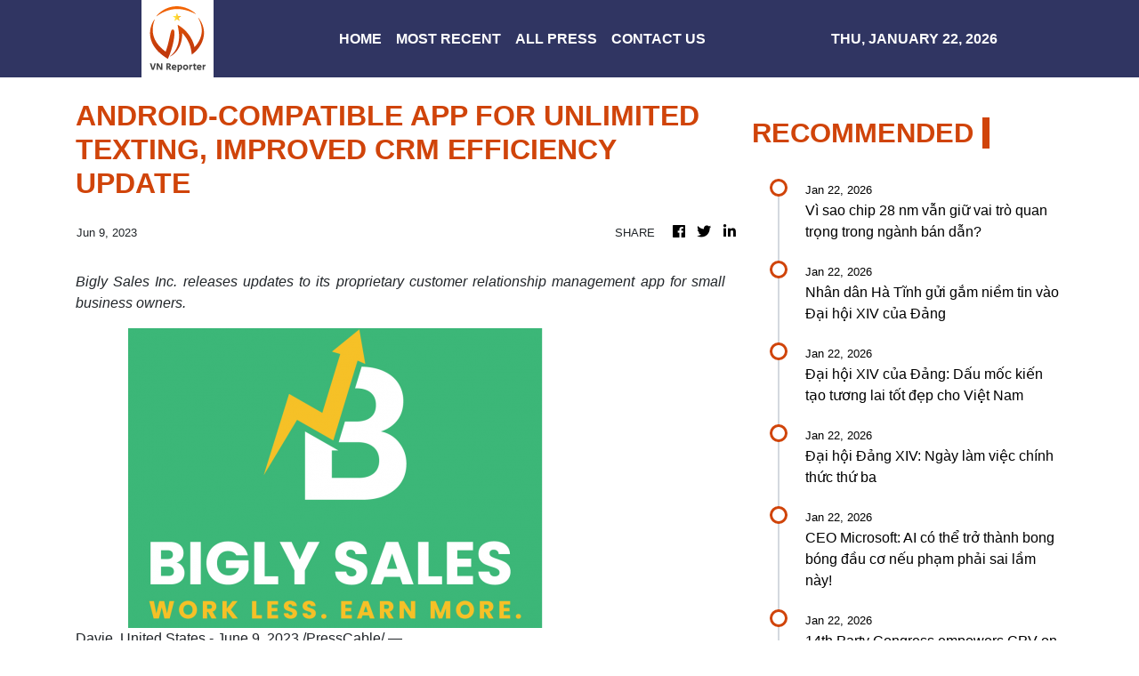

--- FILE ---
content_type: text/html; charset=utf-8
request_url: https://us-central1-vertical-news-network.cloudfunctions.net/get/fetch-include-rss
body_size: 31640
content:
[
  {
    "id": 112396410,
    "title": "Vì sao chip 28 nm vẫn giữ vai trò quan trọng trong ngành bán dẫn?",
    "summary": "Dù không thuộc nhóm công nghệ tiên tiến nhất, chip 28 nanomet vẫn đóng vai trò nền tảng nhờ tính ổn định, chi phí hợp lý và phạm vi ứng dụng rộng.",
    "slug": "vi-sao-chip-28-nm-van-giu-vai-tro-quan-trong-trong-nganh-ban-dan",
    "link": "https://genk.vn/vi-sao-chip-28-nm-van-giu-vai-tro-quan-trong-trong-nganh-ban-dan-165260122084351321.chn",
    "date_published": "2026-01-22T01:53:00.000Z",
    "images": "https://genk.mediacdn.vn/zoom/700_438/139269124445442048/2026/1/22/avatar1769046071408-17690460718501334574223.jpg",
    "categories": "3492,4637,1005,1432,1436,2688,3484,3493,3552,3563,3566,4645,4654,4671,4728,4743,4751,4752,4758,4771,4772,4779,4780,4794,4795,4796,4797",
    "img_id": "0",
    "caption": "",
    "country": "Vietnam",
    "source_type": "rss",
    "source": "Genk.vn"
  },
  {
    "id": 112393842,
    "title": "Nhân dân Hà Tĩnh gửi gắm niềm tin vào Đại hội XIV của Đảng",
    "summary": "Cán bộ, đảng viên và nhân dân Hà Tĩnh bày tỏ niềm phấn khởi, tin tưởng và kỳ vọng vào những quyết sách mang tính đột phá, tạo xung lực mới đưa đất nước bước vào giai đoạn phát triển nhanh, bền vững.\n\nĐại hội XIV của Đảng: Xây dựng Đảng bộ Chính phủ trong sạch, vững mạnh\nĐại hội XIV của Đảng: Dấu ấn bước chuyển từ tư duy quản lý sang kiến tạo\nĐại hội XIV của Đảng: Phản ánh kịp thời, chính xác, sinh động sự kiện chính trị trọng đại của đất nước",
    "slug": "nhan-dan-ha-tinh-gui-gam-niem-tin-vao-ai-hoi-xiv-cua-ang",
    "link": "https://www.vietnamplus.vn/nhan-dan-ha-tinh-gui-gam-niem-tin-vao-dai-hoi-xiv-cua-dang-post1089879.vnp",
    "date_published": "2026-01-22T01:51:55.000Z",
    "images": "https://media.vietnamplus.vn/images/bf7e6818fe41fe0dbb27c3ffcd8d750e177ac7f8224702f15f14de42e805b55890b35349d47c8791ceaf2d7a79950837577275ec7e3e65cd813994c09b0a41eb/avatar-of-video-1568495.png.webp",
    "categories": "1558",
    "img_id": "0",
    "caption": "",
    "country": "Vietnam",
    "source_type": "rss",
    "source": "VNAnet (VN)"
  },
  {
    "id": 112393843,
    "title": "Đại hội XIV của Đảng: Dấu mốc kiến tạo tương lai tốt đẹp cho Việt Nam",
    "summary": "Chủ tịch Phong trào Hòa bình Séc tin tưởng tuyệt đối rằng Đại hội XIV của Đảng là một cột mốc lịch sử, đóng vai trò then chốt trong việc định hình hiện thực và khát vọng phát triển của Việt Nam.\n\nĐại hội XIV của Đảng: Việt Nam là trụ c���t vững chắc về ngoại giao cho khu vực\nĐại hội XIV của Đảng: Khát vọng kiến tạo tương lai\nĐại hội XIV của Đảng: Cột mốc mở ra kỷ nguyên phát triển mới của Việt Nam",
    "slug": "ai-hoi-xiv-cua-ang-dau-moc-kien-tao-tuong-lai-tot-ep-cho-viet-nam",
    "link": "https://www.vietnamplus.vn/dai-hoi-xiv-cua-dang-dau-moc-kien-tao-tuong-lai-tot-dep-cho-viet-nam-post1089880.vnp",
    "date_published": "2026-01-22T01:51:42.000Z",
    "images": "https://media.vietnamplus.vn/images/fb92fe0cc9dfa0cebfa2359e23da9061ccbb177ed1c97496debfece7cbaf0055299938e3e08ed9eb2ac62215e3ec5834053e171119d1a20bf2c9b7b2fb00fd59/ttxvn-dai-hoi-xiv-3.jpg.webp",
    "categories": "1558",
    "img_id": "0",
    "caption": "",
    "country": "Vietnam",
    "source_type": "rss",
    "source": "VNAnet (VN)"
  },
  {
    "id": 112393844,
    "title": "Đại hội Đảng XIV: Ngày làm việc chính thức thứ ba",
    "summary": "Tại đại hội lần này, công tác nhân sự Ban Chấp hành Trung ương khóa XIV là một trong những nội dung được người dân, cử tri cả nước đặc biệt quan tâm.\n\nĐại hội XIV của Đảng: Khát vọng kiến tạo tương lai\nĐại hội XIV của Đảng: Khơi thông nguồn lực trí thức kiều bào cho “kỷ nguyên vươn mình”\nĐại hội XIV của Đảng: Cột mốc mở ra kỷ nguyên phát triển mới của Việt Nam",
    "slug": "ai-hoi-ang-xiv-ngay-lam-viec-chinh-thuc-thu-ba",
    "link": "https://www.vietnamplus.vn/dai-hoi-dang-xiv-ngay-lam-viec-chinh-thuc-thu-ba-post1089863.vnp",
    "date_published": "2026-01-22T01:47:55.000Z",
    "images": "https://media.vietnamplus.vn/images/999e8a0b381731f866cb682ef0be7d7dcd42fb28c88d0db654feea9d24e51ce81e6706909df0dc18e79a42441e0bcc1e30e540b9e46caaa9a9cdd6bc167fbab1/ttxvn-dai-hoi-dang-xiv-2201.jpg.webp",
    "categories": "1558",
    "img_id": "0",
    "caption": "",
    "country": "Vietnam",
    "source_type": "rss",
    "source": "VNAnet (VN)"
  },
  {
    "id": 112396411,
    "title": "CEO Microsoft: AI có thể trở thành bong bóng đầu cơ nếu phạm phải sai lầm này!",
    "summary": "Ông cho rằng thành công dài hạn của AI sẽ không được đo bằng tốc độ phát triển công nghệ, mà bằng mức độ lan tỏa của việc ứng dụng.",
    "slug": "ceo-microsoft-ai-co-the-tro-thanh-bong-bong-au-co-neu-pham-phai-sai-lam-nay",
    "link": "https://genk.vn/ceo-microsoft-ai-co-the-tro-thanh-bong-bong-dau-co-neu-pham-phai-sai-lam-nay-165260122083917716.chn",
    "date_published": "2026-01-22T01:39:00.000Z",
    "images": "https://genk.mediacdn.vn/zoom/700_438/139269124445442048/2026/1/22/avatar1769045942319-17690459427241789229809.png",
    "categories": "3492,4637,1005,1432,1436,2688,3484,3493,3552,3563,3566,4645,4654,4671,4728,4743,4751,4752,4758,4771,4772,4779,4780,4794,4795,4796,4797",
    "img_id": "0",
    "caption": "",
    "country": "Vietnam",
    "source_type": "rss",
    "source": "Genk.vn"
  },
  {
    "id": 112393840,
    "title": "14th Party Congress empowers CPV on socialist path: Portuguese newspaper chief",
    "summary": "Speaking to the Vietnam News Agency, a PCP leader highlighted the scale of the Congress and described it as a source of political cohesion with international resonance.",
    "slug": "14th-party-congress-empowers-cpv-on-socialist-path-portuguese-newspaper-chief",
    "link": "https://vnanet.vn/en/tin-tuc/society-1007/14th-party-congress-empowers-cpv-on-socialist-path-portuguese-newspaper-chief-8544715.html",
    "date_published": "2026-01-22T01:37:31.000Z",
    "images": "https://vnanet.vn/Data/Articles/2026/01/22/8544715/vna_potal_14th_party_congress_empowers_cpv_on_socialist_path_portuguese_newspaper_chief_small.jpg",
    "categories": "1558",
    "img_id": "0",
    "caption": "",
    "country": "Vietnam",
    "source_type": "rss",
    "source": "VNAnet"
  },
  {
    "id": 112393845,
    "title": "Sức mạnh từ nội lực và truyền thống",
    "summary": "Việc phát triển tổ chức Đảng trong khối FDI, DDI vừa góp phần nâng hiệu quả sản xuất, kinh doanh, gắn kết lợi ích doanh nghiệp với lợi ích quốc gia, mở hướng đi mới cho Hải Phòng trong kỷ nguyên mới.\n\nĐại hội XIV của Đảng: Việt Nam là trụ cột vững chắc về ngoại giao cho khu vực\nĐại hội XIV của Đảng: Khát vọng kiến tạo tương lai\nĐại hội XIV của Đảng: Nâng tầm tham mưu chiến lược, góp phần hoạch định và tổ chức thực hiện thắng lợi những quyết sách lớn của Đảng",
    "slug": "suc-manh-tu-noi-luc-va-truyen-thong",
    "link": "https://www.vietnamplus.vn/suc-manh-tu-noi-luc-va-truyen-thong-post1089870.vnp",
    "date_published": "2026-01-22T01:37:02.000Z",
    "images": "https://media.vietnamplus.vn/images/bf7e6818fe41fe0dbb27c3ffcd8d750e3ffe0869f4dc792316c07c4242b016ba329caa41b2bbc6926303e514646a55d0e577575998f2c2a159e4d5c6bc6d456595a11eef63c37f0e49dc65fd1a22b740cdb57feb901aea868e56e8a402356a73/ttxvn-2201-hai-phong-dang-doanh-nghiep-fdi-4881.jpg.webp",
    "categories": "1558",
    "img_id": "0",
    "caption": "",
    "country": "Vietnam",
    "source_type": "rss",
    "source": "VNAnet (VN)"
  },
  {
    "id": 112393846,
    "title": "Australia: Quốc tang tưởng niệm các nạn nhân vụ tấn công ở bãi biển Bondi",
    "summary": "Australia kêu gọi đoàn kết, tổ chức lễ tưởng niệm các nạn nhân vụ tấn công tại bãi biển Bondi, với hoạt động thắp nến và các biểu tượng đoàn kết toàn quốc.\n\nNhiều nước lên án vụ tấn công khủng bố tại Australia\nTây Ban Nha tổ chức quốc tang sau vụ tai nạn tàu lửa thảm khốc\nVụ cháy quán bar ở Thụy Sĩ: Quốc tang tưởng niệm các nạn nhân",
    "slug": "australia-quoc-tang-tuong-niem-cac-nan-nhan-vu-tan-cong-o-bai-bien-bondi",
    "link": "https://www.vietnamplus.vn/australia-quoc-tang-tuong-niem-cac-nan-nhan-vu-tan-cong-o-bai-bien-bondi-post1089872.vnp",
    "date_published": "2026-01-22T01:36:48.000Z",
    "images": "https://media.vietnamplus.vn/images/c34db8af82f87991fa732baa4c9e0f73b82e6430f73dbc3696acc6d135b0a71ad6dd26c37b87ff1312f3a64495c2280e06f3a3158c5bebf98b6f4feb76a73c2f/ttxvn-bondi-xa-sung.jpg.webp",
    "categories": "1558",
    "img_id": "0",
    "caption": "",
    "country": "Vietnam",
    "source_type": "rss",
    "source": "VNAnet (VN)"
  },
  {
    "id": 112393847,
    "title": "Đại hội XIV của Đảng: Dấu ấn bước chuyển từ tư duy quản lý sang kiến tạo",
    "summary": "Từ một lĩnh vực chịu nhiều ràng buộc thủ tục, ngành xây dựng đang từng bước chuyển sang vai trò “kiến tạo phát triển,\" lấy hiệu quả, minh bạch và tính chủ động của địa phương làm trung tâm.\n\nTổng Bí thư Tô Lâm: Chuyển mạnh và thực chất tư duy “quản lý” sang “kiến tạo phát triển,” chấm dứt đùn đẩy, né tránh\nKiến tạo tư duy chiến lược cho lãnh đạo Việt trong kỷ nguyên số \nSửa Luật Xây dựng: Chuyển từ tư duy kiểm soát sang kiến tạo phát triển",
    "slug": "ai-hoi-xiv-cua-ang-dau-an-buoc-chuyen-tu-tu-duy-quan-ly-sang-kien-tao",
    "link": "https://www.vietnamplus.vn/dai-hoi-xiv-cua-dang-dau-an-buoc-chuyen-tu-tu-duy-quan-ly-sang-kien-tao-post1089875.vnp",
    "date_published": "2026-01-22T01:34:36.000Z",
    "images": "https://media.vietnamplus.vn/images/[base64]/ttxvn-dai-hoi-dang-xiv-phien-thao-luan-tai-hoi-truong-ve-cac-van-kien-dai-hoi-8542993.jpg.webp",
    "categories": "1558",
    "img_id": "0",
    "caption": "",
    "country": "Vietnam",
    "source_type": "rss",
    "source": "VNAnet (VN)"
  },
  {
    "id": 112393848,
    "title": "Đại hội XIV của Đảng: Xây dựng Đảng bộ Chính phủ trong sạch, vững mạnh",
    "summary": "Phó Thủ tướng Chính phủ Nguyễn Chí Dũng khẳng định quyết tâm xây dựng Đảng bộ Chính phủ trong sạch, vững mạnh, huy động sức mạnh tổng hợp thực hiện thắng lợi Nghị quyết Đại hội XIV.\n\nĐại hội XIV của Đảng: Phản ánh kịp thời, chính xác, sinh động sự kiện chính trị trọng đại của đất nước\nĐại hội XIV của Đảng: Ngày làm việc thứ tư\nĐại hội XIV của Đảng: Khát vọng kiến tạo tương lai",
    "slug": "ai-hoi-xiv-cua-ang-xay-dung-ang-bo-chinh-phu-trong-sach-vung-manh",
    "link": "https://www.vietnamplus.vn/dai-hoi-xiv-cua-dang-xay-dung-dang-bo-chinh-phu-trong-sach-vung-manh-post1089871.vnp",
    "date_published": "2026-01-22T01:34:23.000Z",
    "images": "https://media.vietnamplus.vn/images/999e8a0b381731f866cb682ef0be7d7d47e776c0b7e3519a366a53cee5e9ee1470a08c32683d443d47176705fd335042ab33e8c22f09e9ca23ddc638a5da6dd0/avatar-of-video-1568475.png.webp",
    "categories": "1558",
    "img_id": "0",
    "caption": "",
    "country": "Vietnam",
    "source_type": "rss",
    "source": "VNAnet (VN)"
  },
  {
    "id": 112393849,
    "title": "Iran lần đầu công bố số người thiệt mạng trong các cuộc biểu tình",
    "summary": "Theo Đài Truyền hình IRIB, số liệu do Tổ chức Pháp y Iran cung cấp cho biết trong số những người thiệt mạng có 2.427 người được xác định là dân thường và lực lượng an ninh.\n\nBiểu tình leo thang, Iran đặt IRGC trong tình trạng sẵn sàng chiến đấu cao nhất\nIran: Thêm tín hiệu căng thẳng mới giữa lúc biểu tình lan rộng\nIran cảnh báo sẽ tử hình những người tham gia biểu tình và bạo loạn",
    "slug": "iran-lan-au-cong-bo-so-nguoi-thiet-mang-trong-cac-cuoc-bieu-tinh",
    "link": "https://www.vietnamplus.vn/iran-lan-dau-cong-bo-so-nguoi-thiet-mang-trong-cac-cuoc-bieu-tinh-post1089874.vnp",
    "date_published": "2026-01-22T01:34:15.000Z",
    "images": "https://media.vietnamplus.vn/images/999e8a0b381731f866cb682ef0be7d7d5dac4c35a248a5afc512fb02e992833324c47e2dbacd42a87a60e934eb7c071f/ttxvn-iran-2201.jpg.webp",
    "categories": "1558",
    "img_id": "0",
    "caption": "",
    "country": "Vietnam",
    "source_type": "rss",
    "source": "VNAnet (VN)"
  },
  {
    "id": 112393850,
    "title": "Thắt chặt tình cảm gắn bó cộng đồng người Việt tại Slovakia với quê hương",
    "summary": "Chương trình Xuân Quê hương 2026 tại Slovakia gắn kết cộng đồng người Việt, lan tỏa tình yêu quê hương và truyền thống ngày Tết trong không khí ấm cúng.\n\nThúc đẩy quan hệ Việt Nam-Slovakia phát triển thực chất, toàn diện và bền vững\nQuảng Ngãi: Mang Tết sớm ra đặc khu Lý Sơn\nBộ Khoa học và Công nghệ chính thức phát hành bộ tem “Tết Bính Ngọ”",
    "slug": "that-chat-tinh-cam-gan-bo-cong-ong-nguoi-viet-tai-slovakia-voi-que-huong",
    "link": "https://www.vietnamplus.vn/that-chat-tinh-cam-gan-bo-cong-dong-nguoi-viet-tai-slovakia-voi-que-huong-post1089869.vnp",
    "date_published": "2026-01-22T01:34:02.000Z",
    "images": "https://media.vietnamplus.vn/images/348495546da443257b93c60d00b8ab16cb0e3b07ac6f434eac7a62c291c7749b51692407c1746e6962255d3b0cb8bb20/ttxvn-slovakia.jpg.webp",
    "categories": "1558",
    "img_id": "0",
    "caption": "",
    "country": "Vietnam",
    "source_type": "rss",
    "source": "VNAnet (VN)"
  },
  {
    "id": 112393851,
    "title": "Tiểu thương co ro đầu giờ sáng trong đợt không khí lạnh sâu tràn xuống Hà Nội",
    "summary": "Sáng nay, không khí lạnh tràn sâu về Hà Nội và các tỉnh, thành phố miền Bắc rét đậm trên diện rộng, tiểu thương tại các chợ co ro trong buổi sáng sớm.\n\nBắc-Trung Bộ đón không khí lạnh, nhiều nơi mưa rét trong ngày đầu năm 2026\nThời tiết đêm 15/2: Không khí lạnh tăng cường, Bắc Bộ và Bắc Trung Bộ mưa rét\nThời tiết ngày 13/12: Khu vực Bắc Bộ mưa rét, miền núi có nơi dưới 5 độ C",
    "slug": "tieu-thuong-co-ro-au-gio-sang-trong-ot-khong-khi-lanh-sau-tran-xuong-ha-noi",
    "link": "https://www.vietnamplus.vn/tieu-thuong-co-ro-dau-gio-sang-trong-dot-khong-khi-lanh-sau-tran-xuong-ha-noi-post1089868.vnp",
    "date_published": "2026-01-22T01:22:33.000Z",
    "images": "https://media.vietnamplus.vn/images/7774fcb6e493bc8bb23d49ea72b259aea528ecf1aae8eb0bf4d540c4f0d1e4f5b140e69286a1ab801e32595da8e8494e/vnp-mua-ret-7.jpg.webp",
    "categories": "1558",
    "img_id": "0",
    "caption": "",
    "country": "Vietnam",
    "source_type": "rss",
    "source": "VNAnet (VN)"
  },
  {
    "id": 112393852,
    "title": "Đại hội XIV của Đảng: Phản ánh kịp thời, chính xác, sinh động sự kiện chính trị trọng đại của đất nước",
    "summary": "Với tinh thần trách nhiệm cao, các nhà báo Thông tấn xã Việt Nam luôn nỗ lực phản ánh kịp thời, chính xác, sinh động không khí của sự kiện chính trị trọng đại của đất nước.\n\nKhai trương Trung tâm Báo chí Đại hội đại biểu toàn quốc lần thứ XIV của Đảng\nĐại tướng Nguyễn Trọng Nghĩa thăm khu tác nghiệp của TTXVN tại Đại hội XIV\nĐại tướng Nguyễn Trọng Nghĩa thăm khu vực tác nghiệp TTXVN\nTTXVN trưng bày ảnh “Dưới cờ Đảng - Đất nước tiến vào Kỷ nguyên mới”",
    "slug": "ai-hoi-xiv-cua-ang-phan-anh-kip-thoi-chinh-xac-sinh-ong-su-kien-chinh-tri-trong-ai-cua-at-nuoc",
    "link": "https://www.vietnamplus.vn/dai-hoi-xiv-cua-dang-phan-anh-kip-thoi-chinh-xac-sinh-dong-su-kien-chinh-tri-trong-dai-cua-dat-nuoc-post1089865.vnp",
    "date_published": "2026-01-22T01:17:18.000Z",
    "images": "https://media.vietnamplus.vn/images/[base64]/ttxvn-nhieu-dong-chi-lanh-dao-tham-khu-vuc-tac-nghiep-cua-tai-dai-hoi-xiv-cua-dang-20-1.jpg.webp",
    "categories": "1558",
    "img_id": "0",
    "caption": "",
    "country": "Vietnam",
    "source_type": "rss",
    "source": "VNAnet (VN)"
  },
  {
    "id": 112393853,
    "title": "Đại hội XIV của Đảng: Ngày làm việc thứ tư",
    "summary": "Sáng 22/1/2026, Đại hội XIV của Đảng bước vào ngày làm việc thứ tư.\n\nĐại hội XIV của Đảng: Việt Nam là trụ cột vững chắc về ngoại giao cho khu vực\nĐại hội XIV của Đảng: Khát vọng kiến tạo tương lai\nĐại hội XIV của Đảng: Khơi thông nguồn lực trí thức kiều bào cho “kỷ nguyên vươn mình”",
    "slug": "ai-hoi-xiv-cua-ang-ngay-lam-viec-thu-tu",
    "link": "https://www.vietnamplus.vn/dai-hoi-xiv-cua-dang-ngay-lam-viec-thu-tu-post1089867.vnp",
    "date_published": "2026-01-22T01:17:02.000Z",
    "images": "https://media.vietnamplus.vn/images/999e8a0b381731f866cb682ef0be7d7dcd42fb28c88d0db654feea9d24e51ce8e8e8008642a89fe1e8c58f0a3f7b8f1a5a6a365f6a0461c3e5560bb370c408978f3883239887137d58d7ad5325326b7b053e171119d1a20bf2c9b7b2fb00fd59/ttxvn-dai-hoi-xiv-cua-dang-ngay-lam-viec-thu-tu-22-5.jpg.webp",
    "categories": "1558",
    "img_id": "0",
    "caption": "",
    "country": "Vietnam",
    "source_type": "rss",
    "source": "VNAnet (VN)"
  },
  {
    "id": 112396412,
    "title": "Hãng BOE gặp khó về chất lượng, hàng triệu tấm nền OLED trên iPhone về tay Samsung sản xuất",
    "summary": "Nỗ lực của Apple nhằm đa dạng hóa nguồn cung tấm nền OLED trên iPhone, tránh khỏi phụ thuộc vào Samsung một lần nữa lại gặp khó.",
    "slug": "hang-boe-gap-kho-ve-chat-luong-hang-trieu-tam-nen-oled-tren-iphone-ve-tay-samsung-san-xuat",
    "link": "https://genk.vn/hang-boe-gap-kho-ve-chat-luong-hang-trieu-tam-nen-oled-tren-iphone-ve-tay-samsung-san-xuat-165260122060353686.chn",
    "date_published": "2026-01-22T01:15:00.000Z",
    "images": "https://genk.mediacdn.vn/zoom/700_438/139269124445442048/2026/1/21/avatar1769036591651-17690365922021068688861-0-43-704-1169-crop-1769036598381710585139.png",
    "categories": "3492,4637,1005,1432,1436,2688,3484,3493,3552,3563,3566,4645,4654,4671,4728,4743,4751,4752,4758,4771,4772,4779,4780,4794,4795,4796,4797",
    "img_id": "0",
    "caption": "",
    "country": "Vietnam",
    "source_type": "rss",
    "source": "Genk.vn"
  },
  {
    "id": 112393854,
    "title": "Đại hội XIV của Đảng: Việt Nam là trụ cột vững chắc về ngoại giao cho khu vực",
    "summary": "Với nền tảng vững chắc, Việt Nam có thể đóng góp quan trọng vào tiến trình thiết lập cấu trúc chỉ huy nội vùng để đối phó với các mối đe dọa an ninh truyền thống và phi truyền thống.\n\nĐại hội XIV của Đảng: Khơi thông nguồn lực trí thức kiều bào cho “kỷ nguyên vươn mình”\nĐại hội XIV của Đảng: Cột mốc mở ra kỷ nguyên phát triển mới của Việt Nam\nĐại hội XIV của Đảng: Thông điệp về ổn định, cân bằng trong 1 thế giới biến động",
    "slug": "ai-hoi-xiv-cua-ang-viet-nam-la-tru-cot-vung-chac-ve-ngoai-giao-cho-khu-vuc",
    "link": "https://www.vietnamplus.vn/dai-hoi-xiv-cua-dang-viet-nam-la-tru-cot-vung-chac-ve-ngoai-giao-cho-khu-vuc-post1089866.vnp",
    "date_published": "2026-01-22T01:14:34.000Z",
    "images": "https://media.vietnamplus.vn/images/fb92fe0cc9dfa0cebfa2359e23da9061ccbb177ed1c97496debfece7cbaf00556c1265fb8f4e9a8d667b9f64559d43d2120d687809679afc54b8bc3cc131d938/ttxvn-dai-hoi-dang.jpg.webp",
    "categories": "1558",
    "img_id": "0",
    "caption": "",
    "country": "Vietnam",
    "source_type": "rss",
    "source": "VNAnet (VN)"
  },
  {
    "id": 112396413,
    "title": "Tại sao nhà bạn vẫn ẩm mốc dù máy hút ẩm chạy cả ngày?",
    "summary": "Câu trả lời có thể thay đổi cách bạn nghĩ về việc xử lý ẩm trong nhà.",
    "slug": "tai-sao-nha-ban-van-am-moc-du-may-hut-am-chay-ca-ngay",
    "link": "https://genk.vn/tai-sao-nha-ban-van-am-moc-du-may-hut-am-chay-ca-ngay-165260122045613241.chn",
    "date_published": "2026-01-22T01:00:00.000Z",
    "images": "https://genk.mediacdn.vn/zoom/700_438/139269124445442048/2026/1/21/photo1768997450649-17689974508491982945925-1769032574381569386458.jpg",
    "categories": "3492,4637,1005,1432,1436,2688,3484,3493,3552,3563,3566,4645,4654,4671,4728,4743,4751,4752,4758,4771,4772,4779,4780,4794,4795,4796,4797",
    "img_id": "0",
    "caption": "",
    "country": "Vietnam",
    "source_type": "rss",
    "source": "Genk.vn"
  },
  {
    "id": 112393855,
    "title": "Vàng thu hẹp đà tăng khi căng thẳng thuế quan hạ nhiệt",
    "summary": "Giá vàng giao ngay tăng 0,3% lên 4.778,51 USD/ounce, sau khi đã có lúc chạm mức cao nhất mọi thời đại 4.887,82 USD/ounce vào đầu phiên.\n\nGiá vàng chiều 21/1 tiếp tục tăng, lập đỉnh mới 170,7 triệu đồng mỗi lượng\nGiá vàng lập đỉnh mới, tiến gần mốc 4.800 USD/ounce\nGiá vàng \"phi mã\" lên ngưỡng 169,2 triệu đồng, tỷ giá trung tâm tiếp tục giảm",
    "slug": "vang-thu-hep-a-tang-khi-cang-thang-thue-quan-ha-nhiet",
    "link": "https://www.vietnamplus.vn/vang-thu-hep-da-tang-khi-cang-thang-thue-quan-ha-nhiet-post1089864.vnp",
    "date_published": "2026-01-22T00:51:31.000Z",
    "images": "https://media.vietnamplus.vn/images/999e8a0b381731f866cb682ef0be7d7d99bd194bd01e1a4900c12702b7dbdd8ec07439b61fd217e4b6560201678db9e2120d687809679afc54b8bc3cc131d938/ttxvn-gia-vang-2201.jpg.webp",
    "categories": "1558",
    "img_id": "0",
    "caption": "",
    "country": "Vietnam",
    "source_type": "rss",
    "source": "VNAnet (VN)"
  },
  {
    "id": 112393841,
    "title": "HCM City to pilot nation’s first large-scale home-based primary healthcare model",
    "summary": "HCM City residents will soon have their health monitored at home under a pilot programme that, for the first time in Việt Nam, will test a large-scale home-based primary healthcare model, city health officials said.",
    "slug": "hcm-city-to-pilot-nations-first-largescale-homebased-primary-healthcare-model",
    "link": "https://vnanet.vn/en/tin-tuc/society-1007/hcm-city-to-pilot-nations-first-large-scale-home-based-primary-healthcare-model-8544626.html",
    "date_published": "2026-01-22T00:49:15.000Z",
    "images": "https://vnanet.vn/Data/Articles/2026/01/22/8544626/vna_potal_hcm_city_to_pilot_nation%E2%80%99s_first_large-scale_home-based_primary_healthcare_model_small.jpeg",
    "categories": "1558",
    "img_id": "0",
    "caption": "",
    "country": "Vietnam",
    "source_type": "rss",
    "source": "VNAnet"
  },
  {
    "id": 112393856,
    "title": "Đại hội XIV của Đảng: Khát vọng kiến tạo tương lai",
    "summary": "Đại hội XIV của Đảng Cộng sản Việt Nam, không chỉ đánh dấu sự khởi đầu của một nhiệm kỳ mới, mà còn là nơi Nhân dân cả nước gửi gắm trọn vẹn niềm tin và kỳ vọng lớn lao.\n\nĐại hội XIV của Đảng: Khơi thông nguồn lực trí thức kiều bào cho “kỷ nguyên vươn mình”\nĐại hội XIV của Đảng: Học giả Nhật đánh giá cao chiến lược tự chủ của Việt Nam\nĐại hội XIV của Đảng: Xây dựng Đảng bộ Chính phủ trong sạch, vững mạnh",
    "slug": "ai-hoi-xiv-cua-ang-khat-vong-kien-tao-tuong-lai",
    "link": "https://www.vietnamplus.vn/dai-hoi-xiv-cua-dang-khat-vong-kien-tao-tuong-lai-post1089862.vnp",
    "date_published": "2026-01-22T00:40:33.000Z",
    "images": "https://media.vietnamplus.vn/images/999e8a0b381731f866cb682ef0be7d7dcd42fb28c88d0db654feea9d24e51ce81e6706909df0dc18e79a42441e0bcc1e30e540b9e46caaa9a9cdd6bc167fbab1/ttxvn-dai-hoi-dang-xiv-2201.jpg.webp",
    "categories": "1558",
    "img_id": "0",
    "caption": "",
    "country": "Vietnam",
    "source_type": "rss",
    "source": "VNAnet (VN)"
  },
  {
    "id": 112393857,
    "title": "Đại hội XIV của Đảng: Khơi thông nguồn lực trí thức kiều bào cho “kỷ nguyên vươn mình”",
    "summary": "Tiến sỹ Phùng Quốc Trí chia sẻ đề xuất nhằm phát huy nguồn lực tri thức từ cộng đồng chuyên gia kiều bào, góp phần đưa Việt Nam phát triển bền vững dựa trên khoa học, công nghệ, đổi mới sáng tạo.",
    "slug": "ai-hoi-xiv-cua-ang-khoi-thong-nguon-luc-tri-thuc-kieu-bao-cho-ky-nguyen-vuon-minh",
    "link": "https://www.vietnamplus.vn/dai-hoi-xiv-cua-dang-khoi-thong-nguon-luc-tri-thuc-kieu-bao-cho-ky-nguyen-vuon-minh-post1089861.vnp",
    "date_published": "2026-01-22T00:28:17.000Z",
    "images": "https://media.vietnamplus.vn/images/a01882ea65a2e591ec5426181a177ea7378d2d3608e9c5448d9d70a95d749d45e11fed641ae531a9c105f8e12f047f1a/phung-quoc-tri.jpg.webp",
    "categories": "1558",
    "img_id": "0",
    "caption": "",
    "country": "Vietnam",
    "source_type": "rss",
    "source": "VNAnet (VN)"
  },
  {
    "id": 112393858,
    "title": "Thịt bò Canada sắp trở lại thị trường Trung Quốc",
    "summary": "Việc dỡ bỏ lệnh cấm diễn ra sau khi Canada đạt thỏa thuận thương mại “mang tính bước ngoặt” với Trung Quốc, cho phép xe điện Trung Quốc vào nước này để đổi lấy việc giảm thuế quan.\n\nTrung Quốc áp thuế bổ sung 55% đối với thịt bò của một số nước từ năm 2026\nMỹ giảm thuế nhập khẩu thịt bò, càphê và nhiều loại thực phẩm\nNguyên nhân nào khiến giá thịt bò tại Mỹ tăng cao kỷ lục?",
    "slug": "thit-bo-canada-sap-tro-lai-thi-truong-trung-quoc",
    "link": "https://www.vietnamplus.vn/thit-bo-canada-sap-tro-lai-thi-truong-trung-quoc-post1089860.vnp",
    "date_published": "2026-01-22T00:09:55.000Z",
    "images": "https://media.vietnamplus.vn/images/a01882ea65a2e591ec5426181a177ea7b205bee371edf21d8133b2c3ed7589b42cb18080eb376151254daba21295c2cd120d687809679afc54b8bc3cc131d938/ttxvn-thit-bo-canada.jpg.webp",
    "categories": "1558",
    "img_id": "0",
    "caption": "",
    "country": "Vietnam",
    "source_type": "rss",
    "source": "VNAnet (VN)"
  },
  {
    "id": 112393859,
    "title": "Đại hội XIV của Đảng: Nâng tầm tham mưu chiến lược, góp phần hoạch định và tổ chức thực hiện thắng lợi những quyết sách lớn của Đảng",
    "summary": "Đại hội Đảng Bộ Trung ương nhiệm kỳ 2025-2030 tập trung đổi mới tư duy, nâng cao năng lực tham mưu, góp phần thúc đẩy phát triển đất nước bền vững.\n\nĐại hội XIV của Đảng: Hợp nhất sức mạnh, kiến tạo tương lai\nĐại hội XIV của Đảng: Kiến tạo bước đột phá phát triển\nĐại hội XIV của Đảng: Lãnh đạo phát triển kinh tế tư nhân nhanh và bền vững",
    "slug": "ai-hoi-xiv-cua-ang-nang-tam-tham-muu-chien-luoc-gop-phan-hoach-inh-va-to-chuc-thuc-hien-thang-loi-nhung-quyet-sach-lon-cua-ang",
    "link": "https://www.vietnamplus.vn/dai-hoi-xiv-cua-dang-nang-tam-tham-muu-chien-luoc-gop-phan-hoach-dinh-va-to-chuc-thuc-hien-thang-loi-nhung-quyet-sach-lon-cua-dang-post1089842.vnp",
    "date_published": "2026-01-22T00:00:00.000Z",
    "images": "https://media.vietnamplus.vn/images/c34db8af82f87991fa732baa4c9e0f73f4618dd94659d88875bf96f7496516d23901390c87358c0fcd3f63f9afd3a25afac3c8bbce0d98bc3914f5dc6cbea960/ttxvn-nguyen-long-hai2.jpg.webp",
    "categories": "1558",
    "img_id": "0",
    "caption": "",
    "country": "Vietnam",
    "source_type": "rss",
    "source": "VNAnet (VN)"
  },
  {
    "id": 112385016,
    "title": "Nâng tầm tham mưu chiến lược, góp phần hoạch định và tổ chức thực hiện thắng lợi những quyết sách lớn của Đảng",
    "summary": "Đại hội Đảng Bộ Trung ương nhiệm kỳ 2025-2030 tập trung đổi mới tư duy, nâng cao năng lực tham mưu, góp phần thúc đẩy phát triển đất nước bền vững.\n\nĐại hội XIV của Đảng: Hợp nhất sức mạnh, kiến tạo tương lai\nĐại hội XIV của Đảng: Kiến tạo bước đột phá phát triển\nĐại hội XIV của Đảng: Lãnh đạo phát triển kinh tế tư nhân nhanh và bền vững",
    "slug": "nang-tam-tham-muu-chien-luoc-gop-phan-hoach-inh-va-to-chuc-thuc-hien-thang-loi-nhung-quyet-sach-lon-cua-ang",
    "link": "https://www.vietnamplus.vn/nang-tam-tham-muu-chien-luoc-gop-phan-hoach-dinh-va-to-chuc-thuc-hien-thang-loi-nhung-quyet-sach-lon-cua-dang-post1089842.vnp",
    "date_published": "2026-01-22T00:00:00.000Z",
    "images": "https://media.vietnamplus.vn/images/c34db8af82f87991fa732baa4c9e0f73f4618dd94659d88875bf96f7496516d23901390c87358c0fcd3f63f9afd3a25afac3c8bbce0d98bc3914f5dc6cbea960/ttxvn-nguyen-long-hai2.jpg.webp",
    "categories": "1558",
    "img_id": "0",
    "caption": "",
    "country": "Vietnam",
    "source_type": "rss",
    "source": "VNAnet (VN)"
  },
  {
    "id": 112385017,
    "title": "EU đầu tư 50 triệu euro vào quỹ hạ tầng cổ phần đầu tiên tại Ukraine",
    "summary": "Đây là quỹ cổ phần chuyên biệt về hạ tầng đầu tiên tập trung vào thị trường Ukraine, được kỳ vọng sẽ đóng vai trò quan trọng trong việc huy động nguồn lực tư nhân cho công cuộc phục hồi và tái thiết.\n\nUkraine khẩn trương tăng cường năng lực kỹ thuật để nhập khẩu điện\nUkraine và Mỹ nhất trí tiếp tục đàm phán tại bên lề Diễn đàn Kinh tế Thế giới\nUkraine tiếp nhận lô tên lửa quan trọng cho các hệ thống phòng không",
    "slug": "eu-au-tu-50-trieu-euro-vao-quy-ha-tang-co-phan-au-tien-tai-ukraine",
    "link": "https://www.vietnamplus.vn/eu-dau-tu-50-trieu-euro-vao-quy-ha-tang-co-phan-dau-tien-tai-ukraine-post1089859.vnp",
    "date_published": "2026-01-21T23:54:12.000Z",
    "images": "https://media.vietnamplus.vn/images/ed00acbe4ff06c35f07de5f38981739131123f5e3e7ad33c7d8727988251560f0914ecd7542a2b0b2299edfb943c2556/ukraine-2011.jpg.webp",
    "categories": "1558",
    "img_id": "0",
    "caption": "",
    "country": "Vietnam",
    "source_type": "rss",
    "source": "VNAnet (VN)"
  },
  {
    "id": 112385018,
    "title": "Đại hội XIV của Đảng: Cột mốc mở ra kỷ nguyên phát triển mới của Việt Nam",
    "summary": "Theo ông Hứa Ninh Ninh, từ góc độ thực tiễn, Đại hội Đảng XIV sẽ xây dựng sự đồng thuận quốc gia, giải quyết các thách thức cơ cấu trong phát triển và củng cố hơn nữa đà phục hồi kinh tế.\n\nĐại hội XIV của Đảng: Hợp nhất sức mạnh, kiến tạo tương lai\nCác chính đảng, tổ chức, bạn bè quốc tế gửi thư, điện chúc mừng Đại hội Đảng XIV\nĐại hội Đảng: Đảng tiếp tục thúc đẩy các cải cách quan trọng",
    "slug": "ai-hoi-xiv-cua-ang-cot-moc-mo-ra-ky-nguyen-phat-trien-moi-cua-viet-nam",
    "link": "https://www.vietnamplus.vn/dai-hoi-xiv-cua-dang-cot-moc-mo-ra-ky-nguyen-phat-trien-moi-cua-viet-nam-post1089858.vnp",
    "date_published": "2026-01-21T23:53:50.000Z",
    "images": "https://media.vietnamplus.vn/images/a01882ea65a2e591ec5426181a177ea7cd2b7fa70439bac3c22691cc985364c110631c6252d81af84a33dd31c3b3e7bc/hua-ninh-ninh.jpg.webp",
    "categories": "1558",
    "img_id": "0",
    "caption": "",
    "country": "Vietnam",
    "source_type": "rss",
    "source": "VNAnet (VN)"
  },
  {
    "id": 112385019,
    "title": "Đại hội XIV của Đảng: Học giả Nhật đánh giá cao chiến lược tự chủ của Việt Nam",
    "summary": "Theo Giáo sư Toshiro Nishizawa, chính sách đối ngoại độc lập, tự chủ của Việt Nam không chỉ thể hiện trên phương diện tuyên bố mà được triển khai nhất quán bằng hành động thực tiễn.\n\nĐại hội XIV của Đảng: Việt Nam là nhân tố tích cực vì hòa bình và phát triển bền vững\nĐại hội XIV của Đảng: Hợp nhất sức mạnh, kiến tạo tương lai\nĐại hội XIV của Đảng: Kiến tạo bước đột phá phát triển",
    "slug": "ai-hoi-xiv-cua-ang-hoc-gia-nhat-anh-gia-cao-chien-luoc-tu-chu-cua-viet-nam",
    "link": "https://www.vietnamplus.vn/dai-hoi-xiv-cua-dang-hoc-gia-nhat-danh-gia-cao-chien-luoc-tu-chu-cua-viet-nam-post1089857.vnp",
    "date_published": "2026-01-21T23:44:48.000Z",
    "images": "https://media.vietnamplus.vn/images/a01882ea65a2e591ec5426181a177ea76c02830690a837f00c26b7d646bf8b0704d2d76adbba0c00d20b3da20ea6c135383b5c2a68cbec693672315040a9455f/ttxvn-toshiro-nishizawa.jpg.webp",
    "categories": "1558",
    "img_id": "0",
    "caption": "",
    "country": "Vietnam",
    "source_type": "rss",
    "source": "VNAnet (VN)"
  },
  {
    "id": 112385031,
    "title": "Snipers take to rooftops as Vietnam tightens security for National Party Congress",
    "summary": "Elite sniper teams have been deployed to rooftops and elevated positions across central Hanoi as Vietnam ramps up security for the 14th National Party Congress, maintaining a round-the-clock watch over key venues.",
    "slug": "snipers-take-to-rooftops-as-vietnam-tightens-security-for-national-party-congress",
    "link": "https://e.vnexpress.net/news/news/snipers-take-to-rooftops-as-vietnam-tightens-security-for-national-party-congress-5008411.html",
    "date_published": "2026-01-21T23:32:49.000Z",
    "images": "https://vcdn1-english.vnecdn.net/2026/01/21/1176897512791771768975366-1769-9272-6218-1769005875.jpg?w=900&h=0&q=100&dpr=1&fit=crop&s=oTSKozQ5K8FJnWYBKncFkg",
    "categories": "1558",
    "img_id": "0",
    "caption": "",
    "country": "Vietnam",
    "source_type": "rss",
    "source": "VNExpress"
  },
  {
    "id": 112385032,
    "title": "Millions of Americans brace for catastrophic ice storm as Arctic air collides with rain",
    "summary": "With many Americans still recovering from multiple blasts of snow and unrelenting freezing temperatures in the nation’s northern tier, a new storm is set to emerge this weekend that could coat roads, trees and power lines with devastating ice across a wide expanse of the South.",
    "slug": "millions-of-americans-brace-for-catastrophic-ice-storm-as-arctic-air-collides-with-rain",
    "link": "https://e.vnexpress.net/news/news/environment/millions-of-americans-brace-for-catastrophic-ice-storm-as-arctic-air-collides-with-rain-5008410.html",
    "date_published": "2026-01-21T23:32:33.000Z",
    "images": "https://vcdn1-english.vnecdn.net/2026/01/21/ap260200296125251768971729176-8908-4400-1769005307.jpg?w=900&h=0&q=100&dpr=1&fit=crop&s=1_PzXBR4sVWv2-gvRzVzlA",
    "categories": "1558",
    "img_id": "0",
    "caption": "",
    "country": "Vietnam",
    "source_type": "rss",
    "source": "VNExpress"
  },
  {
    "id": 112385020,
    "title": "Thời tiết ngày 22/1: Rét đậm diện rộng, có nơi rét hại ở Bắc Bộ và Thanh Hóa",
    "summary": "Nhiệt độ thấp nhất trong đợt không khí lạnh này ở Bắc Bộ và Thanh Hóa phổ biến từ 11-14 độ C, riêng vùng núi 8-11 độ C, vùng núi cao có nơi dưới 5 độ C; Nghệ An đến thành phố Huế phổ biến 14-17 độ C.\n\nNhững thực phẩm nên bổ sung vào mùa Thu để giữ ấm và tăng sức đề kháng\nChè dưỡng nhan ấm nóng: Món ngon giúp giữ nhiệt, đẹp da trong mùa lạnh\nLưu ý phòng bệnh đường hô hấp vào mùa lạnh",
    "slug": "thoi-tiet-ngay-221-ret-am-dien-rong-co-noi-ret-hai-o-bac-bo-va-thanh-hoa",
    "link": "https://www.vietnamplus.vn/thoi-tiet-ngay-221-ret-dam-dien-rong-co-noi-ret-hai-o-bac-bo-va-thanh-hoa-post1089856.vnp",
    "date_published": "2026-01-21T23:25:43.000Z",
    "images": "https://media.vietnamplus.vn/images/e14e2cee57706d3e32c8f1e32f026a28c163fa1371a4777ed232e15ccc41ac49678ba0a31135c59e20432abb9336cf37120d687809679afc54b8bc3cc131d938/ttxvn-khong-khi-lanh.jpg.webp",
    "categories": "1558",
    "img_id": "0",
    "caption": "",
    "country": "Vietnam",
    "source_type": "rss",
    "source": "VNAnet (VN)"
  },
  {
    "id": 112385021,
    "title": "Đại hội XIV của Đảng: Xây dựng Đảng bộ Chính phủ trong sạch, vững mạnh",
    "summary": "Phó Thủ tướng Chính phủ Nguyễn Chí Dũng khẳng định quyết tâm xây dựng Đảng bộ Chính phủ trong sạch, vững mạnh, huy động sức mạnh tổng hợp thực hiện thắng lợi Nghị quyết Đại hội XIV.\n\nĐại hội XIV của Đảng: Thông điệp về ổn định, cân bằng trong 1 thế giới biến động\nĐại hội XIV của Đảng: Việt Nam là nhân tố tích cực vì hòa bình và phát triển bền vững\nĐại hội XIV của Đảng: Kiến tạo bước đột phá phát triển",
    "slug": "ai-hoi-xiv-cua-ang-xay-dung-ang-bo-chinh-phu-trong-sach-vung-manh",
    "link": "https://www.vietnamplus.vn/dai-hoi-xiv-cua-dang-xay-dung-dang-bo-chinh-phu-trong-sach-vung-manh-post1089854.vnp",
    "date_published": "2026-01-21T23:23:56.000Z",
    "images": "https://media.vietnamplus.vn/images/[base64]/ttxvn-xay-dung-dang-bo-chinh-phu-trong-sach-vung-manh-hien-thuc-hoa-cac-dot-pha-chien-luoc-2201.jpg.webp",
    "categories": "1558",
    "img_id": "0",
    "caption": "",
    "country": "Vietnam",
    "source_type": "rss",
    "source": "VNAnet (VN)"
  },
  {
    "id": 112385015,
    "title": "Health minister highlights comprehensive, people-centred healthcare orientation",
    "summary": "A new Politburo resolution is prompting Việt Nam to rethink how healthcare is delivered, shifting emphasis from treatment to prevention, early intervention and people-centred care, according to the health minister.",
    "slug": "health-minister-highlights-comprehensive-peoplecentred-healthcare-orientation",
    "link": "https://vnanet.vn/en/tin-tuc/society-1007/health-minister-highlights-comprehensive-people-centred-healthcare-orientation-8544511.html",
    "date_published": "2026-01-21T23:14:35.000Z",
    "images": "https://vnanet.vn/Data/Articles/2026/01/22/8544511/vna_potal_health_minister_highlights_comprehensive_people-centred_healthcare_orientation_small.jpg",
    "categories": "1558",
    "img_id": "0",
    "caption": "",
    "country": "Vietnam",
    "source_type": "rss",
    "source": "VNAnet"
  },
  {
    "id": 112385022,
    "title": "Đại hội XIV của Đảng: Thông điệp về ổn định, cân bằng trong 1 thế giới biến động",
    "summary": "Nguyên Đại sứ Pháp tại Việt Nam Claude Blanchemaison cho rằng Đại hội XIV gửi đi những thông điệp quan trọng về ổn định chính trị, phát triển kinh tế và đường lối đối ngoại cân bằng của Việt Nam.\n\nĐại hội XIV của Đảng: Hợp nhất sức mạnh, kiến tạo tương lai\nĐại hội XIV của Đảng: Kiến tạo bước đột phá phát triển\nCác chính đảng, tổ chức, bạn bè quốc tế gửi thư, điện chúc mừng Đại hội Đảng XIV",
    "slug": "ai-hoi-xiv-cua-ang-thong-iep-ve-on-inh-can-bang-trong-1-the-gioi-bien-ong",
    "link": "https://www.vietnamplus.vn/dai-hoi-xiv-cua-dang-thong-diep-ve-on-dinh-can-bang-trong-1-the-gioi-bien-dong-post1089853.vnp",
    "date_published": "2026-01-21T23:10:37.000Z",
    "images": "https://media.vietnamplus.vn/images/a01882ea65a2e591ec5426181a177ea7d4303f6f4995bec2c1fe6722a754613e2addde337ee9bc3cec83598ff11a61cd8b30e2a514304d8680952bb930a95c15/ttxvn-claude-blanchemaison.jpg.webp",
    "categories": "1558",
    "img_id": "0",
    "caption": "",
    "country": "Vietnam",
    "source_type": "rss",
    "source": "VNAnet (VN)"
  },
  {
    "id": 112385033,
    "title": "From Malaysia to Germany: 10 countries where international students are heading beyond the Big Four",
    "summary": "As the U.S., the U.K., Canada and Australia tighten visa rules and raise financial barriers, international students are increasingly looking elsewhere.",
    "slug": "from-malaysia-to-germany-10-countries-where-international-students-are-heading-beyond-the-big-four",
    "link": "https://e.vnexpress.net/news/news/education/from-malaysia-to-germany-10-countries-where-international-students-are-heading-beyond-the-big-four-5005316.html",
    "date_published": "2026-01-21T23:05:56.000Z",
    "images": "https://vcdn1-english.vnecdn.net/2026/01/13/showpictureasp-1768309224-1768-9562-3951-1768309254.jpg?w=900&h=0&q=100&dpr=1&fit=crop&s=AOuY_KS_pMDGuHcJhXFL1g",
    "categories": "1558",
    "img_id": "0",
    "caption": "",
    "country": "Vietnam",
    "source_type": "rss",
    "source": "VNExpress"
  },
  {
    "id": 112385034,
    "title": "Thai police gain viral fame for cosplaying as One Piece pirates and Disney princesses",
    "summary": "Police in Suphan Buri Province, central Thailand, have captured widespread attention online after transforming themselves into animated characters in social media posts for crime updates.",
    "slug": "thai-police-gain-viral-fame-for-cosplaying-as-one-piece-pirates-and-disney-princesses",
    "link": "https://e.vnexpress.net/news/news/thai-police-gain-viral-fame-for-cosplaying-as-one-piece-pirates-and-disney-princesses-5008299.html",
    "date_published": "2026-01-21T23:05:20.000Z",
    "images": "https://vcdn1-english.vnecdn.net/2026/01/21/one-piece-1768983232-176898330-2750-7782-1768983588.jpg?w=900&h=0&q=100&dpr=1&fit=crop&s=1QLBwWo0thqlzTBR2VRlGA",
    "categories": "1558",
    "img_id": "0",
    "caption": "",
    "country": "Vietnam",
    "source_type": "rss",
    "source": "VNExpress"
  },
  {
    "id": 112385035,
    "title": "Which Southeast Asian country does not issue its own national currency?",
    "summary": "This country uniquely uses a foreign banknote while minting its own matching local coins.",
    "slug": "which-southeast-asian-country-does-not-issue-its-own-national-currency",
    "link": "https://e.vnexpress.net/news/news/brainteaser/which-southeast-asian-country-does-not-issue-its-own-national-currency-5007421.html",
    "date_published": "2026-01-21T23:04:55.000Z",
    "images": "https://vcdn1-english.vnecdn.net/2026/01/19/jasonleungsayzxus1o3munsplash-8440-7819-1768811785.jpg?w=900&h=0&q=100&dpr=1&fit=crop&s=80hh9tnM6F3L5X_KicTneg",
    "categories": "1558",
    "img_id": "0",
    "caption": "",
    "country": "Vietnam",
    "source_type": "rss",
    "source": "VNExpress"
  },
  {
    "id": 112385023,
    "title": "Malaysia công bố Chính sách Công nghiệp Quốc phòng Quốc gia",
    "summary": "NDIP có 4 trụ cột gồm thúc đẩy quản trị và thể chế, phát triển năng lực công nghệ, củng cố hệ sinh thái và chuỗi cung ứng trong nước, tăng khả năng cạnh tranh toàn cầu.\n\nMalaysia và Mỹ nâng cấp quan hệ lên Đối tác Chiến lược Toàn diện\nMalaysia nhấn mạnh những thành tựu và tầm nhìn của ASEAN\nMalaysia tham vọng trở thành quốc gia ASEAN đầu tiên phóng tên lửa lên vũ trụ",
    "slug": "malaysia-cong-bo-chinh-sach-cong-nghiep-quoc-phong-quoc-gia",
    "link": "https://www.vietnamplus.vn/malaysia-cong-bo-chinh-sach-cong-nghiep-quoc-phong-quoc-gia-post1089806.vnp",
    "date_published": "2026-01-21T23:04:00.000Z",
    "images": "https://media.vietnamplus.vn/images/fb92fe0cc9dfa0cebfa2359e23da906184cd56e6828e92a54cd6161b03ce3b3d3d737f0209d4de3b08f385a0af5b3cad120d687809679afc54b8bc3cc131d938/thu-tuong-malaysia.jpg.webp",
    "categories": "1558",
    "img_id": "0",
    "caption": "",
    "country": "Vietnam",
    "source_type": "rss",
    "source": "VNAnet (VN)"
  },
  {
    "id": 112385024,
    "title": "Tổng thống Mỹ tuyên bố đạt “khuôn khổ” thỏa thuận về Greenland",
    "summary": "Tổng thống Trump nhận xét nếu được hoàn tất, đây sẽ là một giải pháp ưu việt cho Mỹ và tất cả NATO, đồng thời tuyên bố sẽ không còn áp đặt thuế trừng phạt đối với một loạt các quốc gia châu Âu.\n\nĐại hội đồng Liên hợp quốc ủng hộ Greenland là một phần của Đan Mạch.\nMỹ: Phán quyết của tòa án có thể đảo ngược cảnh báo áp thuế liên quan Greenland\nNATO: Ngoại giao thận trọng là cách duy nhất giải quyết khủng hoảng Greenland",
    "slug": "tong-thong-my-tuyen-bo-at-khuon-kho-thoa-thuan-ve-greenland",
    "link": "https://www.vietnamplus.vn/tong-thong-my-tuyen-bo-dat-khuon-kho-thoa-thuan-ve-greenland-post1089852.vnp",
    "date_published": "2026-01-21T23:00:02.000Z",
    "images": "https://media.vietnamplus.vn/images/c34db8af82f87991fa732baa4c9e0f73b97e2c38ee88fbe0dc8f7d1cd8e584ff9f1f543f7fced90e92adc68de353c7cd/ttxvn-trump.jpg.webp",
    "categories": "1558",
    "img_id": "0",
    "caption": "",
    "country": "Vietnam",
    "source_type": "rss",
    "source": "VNAnet (VN)"
  },
  {
    "id": 112385025,
    "title": "Đại hội XIV của Đảng: Việt Nam là nhân tố tích cực vì hòa bình và phát triển bền vững",
    "summary": "Chủ tịch Hội đồng Hòa bình Thế giới Pallab Sengupta cho biết 40 năm Đổi mới là một thành công lịch sử tiêu biểu của con đường phát triển độc lập, lấy con người làm trung tâm của Việt Nam.\n\nĐại hội Đảng XIV: Mở ra động lực phát triển mới sau 40 năm Đổi mới\nĐại hội XIV của Đảng: Vùng đất “phên dậu” chuyển mình sau 40 năm đổi mới\nĐại hội XIV của Đảng: Tiền đề quan trọng từ 40 năm Đổi mới",
    "slug": "ai-hoi-xiv-cua-ang-viet-nam-la-nhan-to-tich-cuc-vi-hoa-binh-va-phat-trien-ben-vung",
    "link": "https://www.vietnamplus.vn/dai-hoi-xiv-cua-dang-viet-nam-la-nhan-to-tich-cuc-vi-hoa-binh-va-phat-trien-ben-vung-post1089851.vnp",
    "date_published": "2026-01-21T22:50:04.000Z",
    "images": "https://media.vietnamplus.vn/images/a01882ea65a2e591ec5426181a177ea7a6cc409ad0584f660aead30ebc06b8c6a4b03bff6cee7834dbf78251b0097c1d/pallab-sengupta.jpg.webp",
    "categories": "1558",
    "img_id": "0",
    "caption": "",
    "country": "Vietnam",
    "source_type": "rss",
    "source": "VNAnet (VN)"
  },
  {
    "id": 112385026,
    "title": "Greenland khuyến nghị người dân dự trữ nhu yếu phẩm",
    "summary": "Greenland khuyến nghị mỗi người dự trữ 3 lít nước mỗi ngày, lượng thực phẩm đủ dùng trong 5 ngày và các vật dụng thiết yếu như giấy vệ sinh.\n\nMỹ: Phán quyết của tòa án có thể đảo ngược cảnh báo áp thuế liên quan Greenland\nNATO: Ngoại giao thận trọng là cách duy nhất giải quyết khủng hoảng Greenland\nĐại hội đồng Liên hợp quốc tái khẳng định Greenland là một phần của Đan Mạch",
    "slug": "greenland-khuyen-nghi-nguoi-dan-du-tru-nhu-yeu-pham",
    "link": "https://www.vietnamplus.vn/greenland-khuyen-nghi-nguoi-dan-du-tru-nhu-yeu-pham-post1089850.vnp",
    "date_published": "2026-01-21T22:41:40.000Z",
    "images": "https://media.vietnamplus.vn/images/f741216ec15431c2d09bb3a1c1823c4fe3e00cca08a0f00cfd9a775a5963345a6ab38bdb3c737445126e8ee4f474b6a1/ttxvn-greenland.jpg.webp",
    "categories": "1558",
    "img_id": "0",
    "caption": "",
    "country": "Vietnam",
    "source_type": "rss",
    "source": "VNAnet (VN)"
  },
  {
    "id": 112385027,
    "title": "Trung Quốc xây dựng mạng lưới sạc xe điện lớn nhất thế giới",
    "summary": "Số cơ sở hạ tầng sạc xe điện tại Trung Quốc đã chạm mốc hơn 20 triệu đơn vị và đã lắp đặt 71.500 trụ sạc tại hơn 98% các khu vực dịch vụ đường cao tốc trên toàn quốc.\n\nTrung Quốc chuẩn hóa an toàn trụ sạc xe đạp điện, ngăn rủi ro cháy nổ\nChính quyền Mỹ bị kiện vì giữ lại ngân sách dành cho trạm sạc xe điện\nTrung Quốc công bố kế hoạch 3 năm cải thiện cơ sở hạ tầng sạc xe điện",
    "slug": "trung-quoc-xay-dung-mang-luoi-sac-xe-ien-lon-nhat-the-gioi",
    "link": "https://www.vietnamplus.vn/trung-quoc-xay-dung-mang-luoi-sac-xe-dien-lon-nhat-the-gioi-post1089827.vnp",
    "date_published": "2026-01-21T22:25:00.000Z",
    "images": "https://media.vietnamplus.vn/images/fb92fe0cc9dfa0cebfa2359e23da90619295f81d86f16efe4f9028ca959f1f812292887d8d60afc2026bcb2abe4f568d/sac-xe-dien.jpg.webp",
    "categories": "1558",
    "img_id": "0",
    "caption": "",
    "country": "Vietnam",
    "source_type": "rss",
    "source": "VNAnet (VN)"
  },
  {
    "id": 112385028,
    "title": "Nguồn cung LNG toàn cầu dự kiến sẽ tăng mạnh trong năm nay",
    "summary": "Các nhà phân tích cho biết thị trường LNG sẽ chuyển từ tình trạng thắt chặt sang dồi dào nguồn cung, ngay cả khi nhu cầu trong mùa Đông và dự trữ gia tăng, đặc biệt là ở châu Âu.\n\nXuất khẩu LNG của Nga tăng kỷ lục trong tháng 10 nhờ nguồn cung mới\nUkraine nhập LNG của Mỹ để bảo đảm khí đốt trong mùa Đông\nLiên minh châu Âu thông qua kế hoạch loại bỏ dần khí đốt nhập khẩu từ Nga",
    "slug": "nguon-cung-lng-toan-cau-du-kien-se-tang-manh-trong-nam-nay",
    "link": "https://www.vietnamplus.vn/nguon-cung-lng-toan-cau-du-kien-se-tang-manh-trong-nam-nay-post1089824.vnp",
    "date_published": "2026-01-21T22:15:00.000Z",
    "images": "https://media.vietnamplus.vn/images/fb92fe0cc9dfa0cebfa2359e23da90619f35a70001bae8bffce76671f2331514bf42162a5f94143f404f1cb044f72dba8b30e2a514304d8680952bb930a95c15/lng-sang-chau-au-7824579.jpg.webp",
    "categories": "1558",
    "img_id": "0",
    "caption": "",
    "country": "Vietnam",
    "source_type": "rss",
    "source": "VNAnet (VN)"
  },
  {
    "id": 112385029,
    "title": "Hiệu quả từ việc sớm đưa nội dung trí tuệ nhân tạo vào trường phổ thông",
    "summary": "Từ tiểu học đến trung học phổ thông, nhiều trường tại TP Hồ Chí Minh đã từng bước đưa trí tuệ nhân tạo vào dạy học, giúp học sinh tiếp cận công nghệ mới một cách an toàn, nhân văn và có định hướng.\n\nThí điểm dạy trí tuệ nhân tạo trong trường học: Không nóng vội, hình thức \nCuộc thi ứng dụng AI dành cho học sinh THPT, trung cấp nghề\nKhung nội dung thí điểm giáo dục trí tuệ nhân tạo cho học sinh phổ thông",
    "slug": "hieu-qua-tu-viec-som-ua-noi-dung-tri-tue-nhan-tao-vao-truong-pho-thong",
    "link": "https://www.vietnamplus.vn/hieu-qua-tu-viec-som-dua-noi-dung-tri-tue-nhan-tao-vao-truong-pho-thong-post1089777.vnp",
    "date_published": "2026-01-21T22:05:00.000Z",
    "images": "https://media.vietnamplus.vn/images/c559e66fc9b96d77d5b0bfe85bbda2f99951cde8060946eb5c3d1f1c9c104afcbdaf2e763259df0172671425892a11e2/giao-duc-ai.jpg.webp",
    "categories": "1558",
    "img_id": "0",
    "caption": "",
    "country": "Vietnam",
    "source_type": "rss",
    "source": "VNAnet (VN)"
  },
  {
    "id": 112385030,
    "title": "“Keo sống thông minh” có khả năng tự tìm và vá tổn thương ruột",
    "summary": "Các nhà khoa học đã biến đổi một chủng vi khuẩn E. coli vô hại, vốn tồn tại tự nhiên trong đường ruột người, bằng cách cài đặt một mạch gene đặc biệt chỉ kích hoạt khi phát hiện máu.\n\nPhát hiện phương pháp mới vô hiệu hóa vi khuẩn kháng kháng sinh\nPhát hiện chiến lược để sống sót của vi khuẩn sau khi dùng kháng sinh \nNhà nghiên cứu Việt dùng AI giải mã “ngôn ng��” vi khuẩn đường ruột",
    "slug": "keo-song-thong-minh-co-kha-nang-tu-tim-va-va-ton-thuong-ruot",
    "link": "https://www.vietnamplus.vn/keo-song-thong-minh-co-kha-nang-tu-tim-va-va-ton-thuong-ruot-post1089813.vnp",
    "date_published": "2026-01-21T22:00:00.000Z",
    "images": "https://media.vietnamplus.vn/images/9a5bca0d82c8f339ef743fc120c0d867109ededeb8a34720d1d9cac1e5b14af53032b7b6a76fc560d28dd4c8a326e30658db261190b4d4ffeaa677e558889593/duong-ruot-6889.jpg.webp",
    "categories": "1558",
    "img_id": "0",
    "caption": "",
    "country": "Vietnam",
    "source_type": "rss",
    "source": "VNAnet (VN)"
  },
  {
    "id": 112358951,
    "title": "EU tuyên bố sẵn sàng tự bảo vệ trước các biện pháp cưỡng ép thuế từ Mỹ",
    "summary": "Lãnh đạo EU nhấn mạnh khối có đủ công cụ để bảo vệ lợi ích trước các biện pháp gây sức ép từ Mỹ, trong bối cảnh Washington đe dọa áp thuế liên quan tới vấn đề Greenland.\n\nÔng Trump nói thẳng mục đích Mỹ cần kiểm soát hòn đảo chiến lược Greenland\nThỏa thuận thương mại EU-Mercosur đối mặt với thách thức pháp lý tại châu Âu\nCanada tìm cách đa dạng hóa thương mại trong bối cảnh căng thẳng với Mỹ",
    "slug": "eu-tuyen-bo-san-sang-tu-bao-ve-truoc-cac-bien-phap-cuong-ep-thue-tu-my",
    "link": "https://www.vietnamplus.vn/eu-tuyen-bo-san-sang-tu-bao-ve-truoc-cac-bien-phap-cuong-ep-thue-tu-my-post1089846.vnp",
    "date_published": "2026-01-21T16:05:32.000Z",
    "images": "https://media.vietnamplus.vn/images/5b8774bf61e813be9f5d35f3b4f59256da55b26f52f2b158a01c2323266e53283d42f72db5c8a1706e0784ee299059173c7d9f5d0b61bc59ad7af1113446984ebb3e2fdc4c39f47e89ebca91164f86ffe3fb18443cee758d6a20ae20b3deaa3f/1200x675-cmsv2-fd7a6853-c11e-5fdb-bb7a-19dda5d20fdf-8846698.jpg.webp",
    "categories": "1558",
    "img_id": "0",
    "caption": "",
    "country": "Vietnam",
    "source_type": "rss",
    "source": "VNAnet (VN)"
  },
  {
    "id": 112349629,
    "title": "Đại hội đồng Liên hợp quốc ủng hộ Greenland là một phần của Đan Mạch.",
    "summary": "Chủ tịch Đại hội đồng Liên hợp quốc Annalena Baerbock đã tái khẳng định Greenland là một phần của Đan Mạch, trong bối cảnh căng thẳng địa chính trị gia tăng liên quan đến hòn đảo này.\n\nBa Lan kêu gọi châu Âu cứng rắn trước sức ép của Mỹ về Greenland\nBế tắc Greenland và khủng hoảng xuyên Đại Tây Dương\nTổng thống Donald Trump viện dẫn vấn đề Chagos nhằm củng cố \"yêu sách\" Greenland",
    "slug": "ai-hoi-ong-lien-hop-quoc-ung-ho-greenland-la-mot-phan-cua-an-mach",
    "link": "https://www.vietnamplus.vn/dai-hoi-dong-lien-hop-quoc-ung-ho-greenland-la-mot-phan-cua-dan-mach-post1089847.vnp",
    "date_published": "2026-01-21T15:35:00.000Z",
    "images": "https://media.vietnamplus.vn/images/fbbabdf9628eee2eaebcb99e4ce96d37260f4507beca3c35ba1e8fc758e5b2a3f517e72e0abae48fa954e827944165b4053e171119d1a20bf2c9b7b2fb00fd59/dan-mach-greenland.jpg.webp",
    "categories": "1558",
    "img_id": "0",
    "caption": "",
    "country": "Vietnam",
    "source_type": "rss",
    "source": "VNAnet (VN)"
  },
  {
    "id": 112349630,
    "title": "Chủ tịch VFF Trần Quốc Tuấn thăm và động viên trung vệ Hiểu Minh",
    "summary": "Theo kế hoạch, sau khi trở về nước, Nguyễn Hiểu Minh sẽ được VFF đưa tới Trung tâm Chấn thương Chỉnh hình và Y học Thể thao Vinmec để các bác sĩ tiến hành hội chẩn và thống nhất phác đồ điều trị.\n\nTrung vệ U23 Hiểu Minh chấn thương nặng, phải nghỉ thi đấu bao lâu?\nU23 châu Á 2026: Màn đấu trí đáng chờ đợi giữa hai HLV Hàn Quốc\nThua U23 Trung Quốc 0-3, U23 Việt Nam lỡ hẹn trận chung kết Giải U23 châu Á 2026",
    "slug": "chu-tich-vff-tran-quoc-tuan-tham-va-ong-vien-trung-ve-hieu-minh",
    "link": "https://www.vietnamplus.vn/chu-tich-vff-tran-quoc-tuan-tham-va-dong-vien-trung-ve-hieu-minh-post1089848.vnp",
    "date_published": "2026-01-21T15:32:32.000Z",
    "images": "https://media.vietnamplus.vn/images/fe9fb5be4aa2d27f33d2952c906a17c7511787c286237b35efa53f1eb534f936237101ea8120e695e00176cc51749acb2f7b1fff26bcb87c71f04397479df753be00eec98845b8bf9911dce0f3cdc50acdb57feb901aea868e56e8a402356a73/616814304-1217108760623035-6294674815868919973-n.jpg.webp",
    "categories": "1558",
    "img_id": "0",
    "caption": "",
    "country": "Vietnam",
    "source_type": "rss",
    "source": "VNAnet (VN)"
  },
  {
    "id": 112351856,
    "title": "Chán địa chỉ Gmail cũ? Google cuối cùng cũng cho đổi email mà không mất tài khoản và đây là cách làm",
    "summary": "Người dùng Gmail sắp có thể đổi hẳn địa chỉ email đang dùng sang tên mới, vẫn giữ nguyên tài khoản, dữ liệu và dịch vụ liên kết.",
    "slug": "chan-ia-chi-gmail-cu-google-cuoi-cung-cung-cho-oi-email-ma-khong-mat-tai-khoan-va-ay-la-cach-lam",
    "link": "https://genk.vn/chan-dia-chi-gmail-cu-google-cuoi-cung-cung-cho-doi-email-ma-khong-mat-tai-khoan-va-day-la-cach-lam-165260121221257133.chn",
    "date_published": "2026-01-21T15:10:00.000Z",
    "images": "https://genk.mediacdn.vn/zoom/700_438/139269124445442048/2026/1/21/googlemail-0-0-1125-1800-crop-1769008220229638107327.jpg",
    "categories": "3492,4637,1005,1432,1436,2688,3484,3493,3552,3563,3566,4645,4654,4671,4728,4743,4751,4752,4758,4771,4772,4779,4780,4794,4795,4796,4797",
    "img_id": "0",
    "caption": "",
    "country": "Vietnam",
    "source_type": "rss",
    "source": "Genk.vn"
  },
  {
    "id": 112349631,
    "title": "Đà Nẵng trưng bày thông tin, giới thiệu sách chào mừng Đại hội XIV của Đảng",
    "summary": "Các hoạt động chính gồm trưng bày hàng nghìn bản sách, báo, tư liệu lịch sử, hình ảnh và ấn phẩm số về Đảng, Chủ tịch Hồ Chí Minh, Đảng bộ thành phố Đà Nẵng và những thành tựu phát triển của đất nước.\n\nĐại hội XIV của Đảng: Tuổi trẻ Đà Nẵng sẵn sàng “đón đầu” những quyết sách mới\nĐà Nẵng chi 21 tỷ đồng tặng quà Tết cho hộ nghèo, hộ khó khăn\nĐại hội XIV của Đảng: Lấy “dân là gốc” trong khát vọng phát triển ở Đà Nẵng",
    "slug": "a-nang-trung-bay-thong-tin-gioi-thieu-sach-chao-mung-ai-hoi-xiv-cua-ang",
    "link": "https://www.vietnamplus.vn/da-nang-trung-bay-thong-tin-gioi-thieu-sach-chao-mung-dai-hoi-xiv-cua-dang-post1089832.vnp",
    "date_published": "2026-01-21T15:00:16.000Z",
    "images": "https://media.vietnamplus.vn/images/a01882ea65a2e591ec5426181a177ea724ff44eaa5a623037e6d8a959f9527a4c3989c9bb47bf482a672909fb3f6e60fcdb57feb901aea868e56e8a402356a73/trung-bay-da-nang.jpg.webp",
    "categories": "1558",
    "img_id": "0",
    "caption": "",
    "country": "Vietnam",
    "source_type": "rss",
    "source": "VNAnet (VN)"
  },
  {
    "id": 112349632,
    "title": "Đột phá mạnh mẽ phát triển kết cấu hạ tầng trong kỷ nguyên mới​",
    "summary": "Bộ trưởng Bộ Xây dựng Trần Hồng Minh trình bày tham luận tại Đại hội đại biểu toàn quốc lần thứ XIV của Đảng nhằm làm sáng tỏ hơn về đột phá mạnh mẽ phát triển kết cấu hạ tầng trong kỷ nguyên mới.\n\nĐại hội XIV của Đảng: Hợp nhất sức mạnh, kiến tạo tương lai\nĐại hội XIV của Đảng: Kiến tạo bước đột phá phát triển\nNgày làm việc thứ hai Đại hội đại biểu toàn quốc lần thứ XIV của Đảng",
    "slug": "ot-pha-manh-me-phat-trien-ket-cau-ha-tang-trong-ky-nguyen-moi",
    "link": "https://www.vietnamplus.vn/dot-pha-manh-me-phat-trien-ket-cau-ha-tang-trong-ky-nguyen-moi-post1089845.vnp",
    "date_published": "2026-01-21T14:57:36.000Z",
    "images": "https://media.vietnamplus.vn/images/a01882ea65a2e591ec5426181a177ea7271e011594b7c19174abd35c6d69c7953ef73cf55fc4fca28a7d0aff8911af17/360.jpg.webp",
    "categories": "1558",
    "img_id": "0",
    "caption": "",
    "country": "Vietnam",
    "source_type": "rss",
    "source": "VNAnet (VN)"
  },
  {
    "id": 112349633,
    "title": "Phát triển kinh tế xanh là “kim chỉ nam” cho đổi mới mô hình tăng trưởng",
    "summary": "Ngày 21/1, tại Đại hội XIV của Đảng, các đại biểu tiếp tục nghe lãnh đạo các Bộ, ngành và địa phương tham luận, đóng góp ý kiến hoàn thiện dự thảo văn kiện.\n\nĐại hội XIV của Đảng: Hợp nhất sức mạnh, kiến tạo tương lai\nĐại hội XIV: Đổi mới mạnh mẽ tư duy và hành động, nâng tầm công tác tham mưu chiến lược\nĐại hội XIV: Phát triển công nghiệp, thương mại tự chủ, kết nối toàn cầu",
    "slug": "phat-trien-kinh-te-xanh-la-kim-chi-nam-cho-oi-moi-mo-hinh-tang-truong",
    "link": "https://www.vietnamplus.vn/phat-trien-kinh-te-xanh-la-kim-chi-nam-cho-doi-moi-mo-hinh-tang-truong-post1089844.vnp",
    "date_published": "2026-01-21T14:55:48.000Z",
    "images": "https://media.vietnamplus.vn/images/c34db8af82f87991fa732baa4c9e0f734ff14fe3e9d8895d3521869065acaea3be53a694545a015fcb41a6f9191f6de9/360.jpg.webp",
    "categories": "1558",
    "img_id": "0",
    "caption": "",
    "country": "Vietnam",
    "source_type": "rss",
    "source": "VNAnet (VN)"
  },
  {
    "id": 112349634,
    "title": "ASEAN Para Games 13: Đoàn thể thao Việt Nam khởi đầu ấn tượng với 8 HCV",
    "summary": "Tính đến cuối ngày thi đấu tại ASEAN Para Games 13, với 8 huy chương vàng, 5 huy chương bạc và 6 huy chương đồng, đoàn Việt Nam tạm xếp thứ 3 sau Thái Lan và Indonesia.\n\nVõ Huỳnh Anh Khoa: Biểu tượng vượt khó tại ASEAN Para Games\nASEAN Para Games 13: Môn bơi tiếp tục mang về tin vui lớn cho Việt Nam\nASEAN Para Games 13: Đoàn thể thao Việt Nam giành liên tiếp 7 Huy chương Vàng",
    "slug": "asean-para-games-13-oan-the-thao-viet-nam-khoi-au-an-tuong-voi-8-hcv",
    "link": "https://www.vietnamplus.vn/asean-para-games-13-doan-the-thao-viet-nam-khoi-dau-an-tuong-voi-8-hcv-post1089843.vnp",
    "date_published": "2026-01-21T14:34:25.000Z",
    "images": "https://media.vietnamplus.vn/images/fb92fe0cc9dfa0cebfa2359e23da906193594b30ffa8cc331a37bc39482bfee913c9bfdf226970072830d68d9cc85f858b2d9b5f5dbc8f90206400cf6361fcf2/huy-chuong-vang-cu-ta-8544103.jpg.webp",
    "categories": "1558",
    "img_id": "0",
    "caption": "",
    "country": "Vietnam",
    "source_type": "rss",
    "source": "VNAnet (VN)"
  },
  {
    "id": 112349635,
    "title": "WEF Davos: Nhiều nước lên tiếng về các đề xuất gần đây của Mỹ",
    "summary": "Tại Diễn đàn Kinh tế Thế giới (WEF) diễn ra ở Thụy Sĩ, các nhà lãnh đạo toàn cầu lên tiếng về việc thành lập Hội đồng Hòa bình Dải Gaza, động thái gần đây của Mỹ về Greenland.\n\nTổng thống Trump cùng nhiều nguyên thủ sẽ dự hội nghị thường niên WEF 2026\nChâu Âu đóng băng thỏa thuận thương mại với Mỹ do vấn đề Greenland\nHầu hết các nước EU từ chối lời mời của Mỹ tham gia Hội đồng Hòa bình Gaza",
    "slug": "wef-davos-nhieu-nuoc-len-tieng-ve-cac-e-xuat-gan-ay-cua-my",
    "link": "https://www.vietnamplus.vn/wef-davos-nhieu-nuoc-len-tieng-ve-cac-de-xuat-gan-day-cua-my-post1089841.vnp",
    "date_published": "2026-01-21T14:29:28.000Z",
    "images": "https://media.vietnamplus.vn/images/e14e2cee57706d3e32c8f1e32f026a287ef2b8a2dd0518d7ef9aa20c25342c418b30e2a514304d8680952bb930a95c15/ttxvn-gaza.jpg.webp",
    "categories": "1558",
    "img_id": "0",
    "caption": "",
    "country": "Vietnam",
    "source_type": "rss",
    "source": "VNAnet (VN)"
  },
  {
    "id": 112349627,
    "title": "14th National Party Congress: Việt Nam inspires progressive forces worldwide",
    "summary": "Regarding the 14th Congress, Juan Meriguet, leader of the Somos Patria Platform in Ecuador, considered it a pivotal event for Việt Nam's future in the new era.",
    "slug": "14th-national-party-congress-viet-nam-inspires-progressive-forces-worldwide",
    "link": "https://vnanet.vn/en/tin-tuc/society-1007/14th-national-party-congress-viet-nam-inspires-progressive-forces-worldwide-8544380.html",
    "date_published": "2026-01-21T14:25:58.000Z",
    "images": "https://vnanet.vn/Data/Articles/2026/01/21/8544380/vna_potal_14th_national_party_congress_viet_nam_inspires_progressive_forces_worldwide_small.jpeg",
    "categories": "1558",
    "img_id": "0",
    "caption": "",
    "country": "Vietnam",
    "source_type": "rss",
    "source": "VNAnet"
  },
  {
    "id": 112349628,
    "title": "Việt Nam, Netherlands join forces to tackle saltwater intrusion in Mekong Delta",
    "summary": "Participants learned that about 70 per cent of the Mekong Delta’s land—roughly 2.5 million hectares—is used for growing crops, with rice farming making up 60 per cent of that.",
    "slug": "viet-nam-netherlands-join-forces-to-tackle-saltwater-intrusion-in-mekong-delta",
    "link": "https://vnanet.vn/en/tin-tuc/society-1007/viet-nam-netherlands-join-forces-to-tackle-saltwater-intrusion-in-mekong-delta-8544379.html",
    "date_published": "2026-01-21T14:22:29.000Z",
    "images": "https://vnanet.vn/Data/Articles/2026/01/21/8544379/vna_potal_viet_nam_netherlands_join_forces_to_tackle_saltwater_intrusion_in_mekong_delta_small.jpg",
    "categories": "1558",
    "img_id": "0",
    "caption": "",
    "country": "Vietnam",
    "source_type": "rss",
    "source": "VNAnet"
  },
  {
    "id": 112349636,
    "title": "Hai anh em song sinh cùng giành giải Nhất môn Toán kỳ thi học sinh giỏi Quốc gia",
    "summary": "Từ bậc mầm non đến trung học phổ thông, Kỳ và Khánh luôn học chung lớp, cùng nuôi dưỡng niềm đam mê với Toán học và liên tục gặt hái nhiều thành tích nổi bật.\n\nCông bố kết quả thi chọn học sinh giỏi quốc gia THPT năm học 2025-2026\nBộ GD-ĐT điều chỉnh quy chế thi học sinh giỏi cấp quốc gia sau sáp nhập\nQuy định mới về số lượng thí sinh tối đa mỗi đội tuyển học sinh giỏi quốc gia",
    "slug": "hai-anh-em-song-sinh-cung-gianh-giai-nhat-mon-toan-ky-thi-hoc-sinh-gioi-quoc-gia",
    "link": "https://www.vietnamplus.vn/hai-anh-em-song-sinh-cung-gianh-giai-nhat-mon-toan-ky-thi-hoc-sinh-gioi-quoc-gia-post1089840.vnp",
    "date_published": "2026-01-21T14:10:15.000Z",
    "images": "https://media.vietnamplus.vn/images/c34db8af82f87991fa732baa4c9e0f732b73b181165889435018b98e8cf70d2e9fee7e7935f6358ac8c00e22217962d0/ttxvn-ky-khanh.jpg.webp",
    "categories": "1558",
    "img_id": "0",
    "caption": "",
    "country": "Vietnam",
    "source_type": "rss",
    "source": "VNAnet (VN)"
  },
  {
    "id": 112349637,
    "title": "Apple, Microsoft, Google, Amazon vẫn dẫn đầu thế giới về giá trị thương hiệu",
    "summary": "Giá trị thương hiệu của Apple tăng 6% so với kỳ xếp hạng trước, đạt 607,6 tỷ USD và tiếp tục dẫn đầu thế giới; Microsoft đứng thứ 2 với mức tăng 23%, lên 565,2 tỷ USD.\n\nThị phần của Apple tại Trung Quốc tăng mạnh nhờ iPhone 17\nĐằng sau quyết định thay tướng của Apple khi cuộc đua AI đang căng thẳng \nMicrosoft công bố top 5 quốc gia sử dụng AI nhiều nhất thế giới",
    "slug": "apple-microsoft-google-amazon-van-dan-au-the-gioi-ve-gia-tri-thuong-hieu",
    "link": "https://www.vietnamplus.vn/apple-microsoft-google-amazon-van-dan-dau-the-gioi-ve-gia-tri-thuong-hieu-post1089839.vnp",
    "date_published": "2026-01-21T14:08:43.000Z",
    "images": "https://media.vietnamplus.vn/images/ed00acbe4ff06c35f07de5f38981739192d1d2b5c402854f08cc4e5ff09ad2943749f203d97011993b431e1cca8242818280b73fe213d73e3795115e60c96f3d/ttxvn-apple-chinh-phu-anh-0902.jpg.webp",
    "categories": "1558",
    "img_id": "0",
    "caption": "",
    "country": "Vietnam",
    "source_type": "rss",
    "source": "VNAnet (VN)"
  },
  {
    "id": 112349638,
    "title": "Võ Huỳnh Anh Khoa: Biểu tượng vượt khó tại ASEAN Para Games",
    "summary": "Từ một bệnh nhi ung thư, Võ Huỳnh Anh Khoa vươn mình trở thành \"kình ngư thép\" của châu lục, chinh phục cả đấu trường ASEAN Para Games và giải Ironman 70.3 khắc nghiệt.\n\nASEAN Para Games 13: Môn bơi tiếp tục mang về tin vui lớn cho Việt Nam\nASEAN Para Games 13: Đoàn thể thao Việt Nam giành liên tiếp 7 Huy chương Vàng\nASEAN Para Games 13: Võ Huỳnh Anh Khoa 'mở hàng' HCV cho đoàn Việt Nam",
    "slug": "vo-huynh-anh-khoa-bieu-tuong-vuot-kho-tai-asean-para-games",
    "link": "https://www.vietnamplus.vn/vo-huynh-anh-khoa-bieu-tuong-vuot-kho-tai-asean-para-games-post1089838.vnp",
    "date_published": "2026-01-21T14:00:50.000Z",
    "images": "https://media.vietnamplus.vn/images/fb92fe0cc9dfa0cebfa2359e23da90617d6994bf46441312af38cca48c978c85b800f01c5bac353e62a0838ac661bbe0/ttxvn-boi-loi.jpg.webp",
    "categories": "1558",
    "img_id": "0",
    "caption": "",
    "country": "Vietnam",
    "source_type": "rss",
    "source": "VNAnet (VN)"
  },
  {
    "id": 112349639,
    "title": "Tiếp tục hoàn thiện, nâng cao hiệu quả mô hình chính quyền địa phương 2 cấp",
    "summary": "Ngày 21/1, Thủ tướng Phạm Minh Chính ký Công văn số 84/TTg-TCCV yêu cầu các bộ, ngành, địa phương tiếp tục hoàn thiện, nâng cao hiệu lực, hiệu quả vận hành mô hình chính quyền địa phương 2 cấp.\n\nKết luận của Bộ Chính trị, Ban Bí thư về hoạt động chính quyền địa phương 2 cấp\nBộ Công Thương rà soát, tháo gỡ vướng mắc chính quyền địa phương 2 cấp\nTinh gọn bộ máy, nâng cao hiệu lực chính quyền địa phương 2 cấp",
    "slug": "tiep-tuc-hoan-thien-nang-cao-hieu-qua-mo-hinh-chinh-quyen-ia-phuong-2-cap",
    "link": "https://www.vietnamplus.vn/tiep-tuc-hoan-thien-nang-cao-hieu-qua-mo-hinh-chinh-quyen-dia-phuong-2-cap-post1089837.vnp",
    "date_published": "2026-01-21T14:00:24.000Z",
    "images": "https://media.vietnamplus.vn/images/bf7e6818fe41fe0dbb27c3ffcd8d750e2f2891ce4edeb4adbb40b19ba769a1b97e6d01062d85ad44ef53ce758b197fe0fa2dc59b30ea17e45d91f163e3a6752501c03c9d80cc25a3b21b080466184701/ttxvn-1501-kinh-te-tuyen-quang-2.jpg.webp",
    "categories": "1558",
    "img_id": "0",
    "caption": "",
    "country": "Vietnam",
    "source_type": "rss",
    "source": "VNAnet (VN)"
  },
  {
    "id": 112345349,
    "title": "Hà Nội: Tổng duyệt pháo hoa chào mừng Đại hội XIV của Đảng",
    "summary": "Tối 21/1/2026, Hà Nội tổ chức tổng duyệt bắn pháo hoa chào mừng Đại hội đại biểu toàn quốc lần thứ XIV của Đảng nhằm bảo đảm công tác kỹ thuật, an toàn, sẵn sàng cho đêm trình diễn chính.\n\nGần 10.000 quả pháo hoa nghệ thuật thắp sáng Thủ đô mừng Đại hội Đảng XIV\nThành phố Hà Nội sẽ bắn pháo hoa chào mừng thành công Đại hội XIV của Đảng\nHà Nội bắn pháo hoa 30 phút mừng thành công Đại hội XIV của Đảng",
    "slug": "ha-noi-tong-duyet-phao-hoa-chao-mung-ai-hoi-xiv-cua-ang",
    "link": "https://www.vietnamplus.vn/ha-noi-tong-duyet-phao-hoa-chao-mung-dai-hoi-xiv-cua-dang-post1089834.vnp",
    "date_published": "2026-01-21T13:48:21.000Z",
    "images": "https://media.vietnamplus.vn/images/[base64]/ttxvn-ha-noi-to-chuc-tong-duyet-ban-phao-hoa-chao-mung-dai-hoi-dai-bieu-toan-quoc-lan-thu-xiv-cua-dang-8544308-5.jpg.webp",
    "categories": "1558",
    "img_id": "0",
    "caption": "",
    "country": "Vietnam",
    "source_type": "rss",
    "source": "VNAnet (VN)"
  },
  {
    "id": 112345350,
    "title": "Một số quy định mới về xét chọn sản phẩm đạt Thương hiệu quốc gia Việt Nam",
    "summary": "Phó Thủ tướng Bùi Thanh Sơn ký quyết định sửa đổi quy trình xét chọn sản phẩm đạt Thương hiệu quốc gia, đơn giản hóa hồ sơ và mở rộng nộp trực tuyến.\n\nOCOP \"cần vươn tầm trở thành thương hiệu hàng hóa quốc gia\"\nĐổi mới sáng tạo: Yếu tố cốt lõi để nâng tầm giá trị thương hiệu quốc gia\nThương hiệu quốc gia Việt Nam: Bứt phá từ đổi mới, sáng tạo",
    "slug": "mot-so-quy-inh-moi-ve-xet-chon-san-pham-at-thuong-hieu-quoc-gia-viet-nam",
    "link": "https://www.vietnamplus.vn/mot-so-quy-dinh-moi-ve-xet-chon-san-pham-dat-thuong-hieu-quoc-gia-viet-nam-post1089835.vnp",
    "date_published": "2026-01-21T13:47:56.000Z",
    "images": "https://media.vietnamplus.vn/images/c34db8af82f87991fa732baa4c9e0f7309debab6553992ba876c6510889c82cd9c301a25341791a1dabc411394f8a54b120d687809679afc54b8bc3cc131d938/thuong-hieu-quoc-gia.jpg.webp",
    "categories": "1558",
    "img_id": "0",
    "caption": "",
    "country": "Vietnam",
    "source_type": "rss",
    "source": "VNAnet (VN)"
  },
  {
    "id": 112345351,
    "title": "Mỹ: Phán quyết của tòa án có thể đảo ngược cảnh báo áp thuế liên quan Greenland",
    "summary": "Dù tổng thống chưa nêu rõ liệu các mức thuế có dựa trên IEEPA hay không, nhưng phán quyết của Tòa án Tối cao Mỹ về IEEPA có thể sẽ ảnh hưởng đến kết quả của các mức thuế liên quan Greenland.\n\nThuế quan của Tổng thống Trump: Chờ đợi phán quyết của Tòa án Tối cao\nLiệu thuế quan trừng phạt của Tổng thống Mỹ liên quan đến Greenland có hiệu quả?\nThỏa thuận thương mại EU-Mỹ gặp trở ngại liên quan vấn đề Greenland",
    "slug": "my-phan-quyet-cua-toa-an-co-the-ao-nguoc-canh-bao-ap-thue-lien-quan-greenland",
    "link": "https://www.vietnamplus.vn/my-phan-quyet-cua-toa-an-co-the-dao-nguoc-canh-bao-ap-thue-lien-quan-greenland-post1089833.vnp",
    "date_published": "2026-01-21T13:44:31.000Z",
    "images": "https://media.vietnamplus.vn/images/ed00acbe4ff06c35f07de5f389817391b46b515c3c07c3cdadc30efe26082cfb70dd47d7be4deb445e79bcdab309a04958db261190b4d4ffeaa677e558889593/ttxvn-thue-quan-my-0907.jpg.webp",
    "categories": "1558",
    "img_id": "0",
    "caption": "",
    "country": "Vietnam",
    "source_type": "rss",
    "source": "VNAnet (VN)"
  },
  {
    "id": 112345348,
    "title": "Japanese legislator confident in CPV's role in advancing Việt Nam’s growth",
    "summary": "Regarding the 14th National Congress of the CPV, Chairwoman of the Japan-Việt Nam Parliamentary Friendship Alliance Obuchi Yuko described it as a particularly important milestone, marking the opening of a new era in Việt Nam’s development.",
    "slug": "japanese-legislator-confident-in-cpvs-role-in-advancing-viet-nams-growth",
    "link": "https://vnanet.vn/en/tin-tuc/society-1007/japanese-legislator-confident-in-cpvs-role-in-advancing-viet-nams-growth-8544326.html",
    "date_published": "2026-01-21T13:42:50.000Z",
    "images": "https://vnanet.vn/Data/Articles/2026/01/21/8544326/vna_potal_japanese_legislator_confident_in_cpvs_role_in_advancing_viet_nam%E2%80%99s_growth_small.jpeg",
    "categories": "1558",
    "img_id": "0",
    "caption": "",
    "country": "Vietnam",
    "source_type": "rss",
    "source": "VNAnet"
  },
  {
    "id": 112345352,
    "title": "Thỏa thuận thương mại EU-Mercosur đối mặt với thách thức pháp lý tại châu Âu",
    "summary": "Thỏa thuận Mercosur với mục tiêu tạo ra một trong những khu vực thương mại tự do lớn nhất thế giới, lại đang đối mặt với sự phản đối quyết liệt từ Pháp, Ba Lan cùng các hiệp hội nông dân.\n\nEU bật đèn xanh cho hiệp định thương mại với Mercosur\nEU thông báo lùi thời điểm ký hiệp định MERCOSUR\nTổng thống Brazil ra “tối hậu thư” với EU v�� việc ký kết FTA với Mercosur",
    "slug": "thoa-thuan-thuong-mai-eumercosur-oi-mat-voi-thach-thuc-phap-ly-tai-chau-au",
    "link": "https://www.vietnamplus.vn/thoa-thuan-thuong-mai-eu-mercosur-doi-mat-voi-thach-thuc-phap-ly-tai-chau-au-post1089831.vnp",
    "date_published": "2026-01-21T13:42:14.000Z",
    "images": "https://media.vietnamplus.vn/images/e14e2cee57706d3e32c8f1e32f026a281af3bad8ff2f773a1c57da3e4d1193a2e5a577b19c071a687f7519be80841c35cdb57feb901aea868e56e8a402356a73/ttxvn-eu-mercosur.jpg.webp",
    "categories": "1558",
    "img_id": "0",
    "caption": "",
    "country": "Vietnam",
    "source_type": "rss",
    "source": "VNAnet (VN)"
  },
  {
    "id": 112345372,
    "title": "South Korea jails former prime minister Han for 23 years over martial law plot",
    "summary": "Former South Korean prime minister Han Duck‑soo was sentenced to 23 years in prison on Wednesday for aiding and abetting a declaration of martial law that briefly suspended civilian rule and plunged the country into chaos.",
    "slug": "south-korea-jails-former-prime-minister-han-for-23-years-over-martial-law-plot",
    "link": "https://e.vnexpress.net/news/news/south-korea-jails-former-prime-minister-han-for-23-years-over-martial-law-plot-5008404.html",
    "date_published": "2026-01-21T13:37:59.000Z",
    "images": "https://vcdn1-english.vnecdn.net/2026/01/21/afp20251126867q7wev1highre2-17-9890-3387-1769001875.jpg?w=900&h=0&q=100&dpr=1&fit=crop&s=1ISZ-OIWK6zsbhGuMi6duA",
    "categories": "1558",
    "img_id": "0",
    "caption": "",
    "country": "Vietnam",
    "source_type": "rss",
    "source": "VNExpress"
  },
  {
    "id": 112345353,
    "title": "Đại hội XIV của Đảng: Hợp nhất sức mạnh, kiến tạo tương lai",
    "summary": "Với thông điệp “Hợp nhất sức mạnh - Kiến tạo tương lai,” Bí thư Tỉnh ủy Quảng Ngãi xác định các trụ cột chiến lược, đưa tỉnh trở thành một điểm sáng ở khu vực miền Trung-Tây Nguyên.\n\nĐại hội XIV: Đổi mới mạnh mẽ tư duy và hành động, nâng tầm công tác tham mưu chiến lược\nĐại hội XIV: Phát triển công nghiệp, thương mại tự chủ, kết nối toàn cầu\nĐại hội Đảng: Đảng tiếp tục thúc đẩy các cải cách quan trọng",
    "slug": "ai-hoi-xiv-cua-ang-hop-nhat-suc-manh-kien-tao-tuong-lai",
    "link": "https://www.vietnamplus.vn/dai-hoi-xiv-cua-dang-hop-nhat-suc-manh-kien-tao-tuong-lai-post1089830.vnp",
    "date_published": "2026-01-21T13:32:54.000Z",
    "images": "https://media.vietnamplus.vn/images/c34db8af82f87991fa732baa4c9e0f73391ba24356a2c677911bb3e3f388a4d66e3e4d30943aafeba24ff122be716f5a/ttxvn-dung-quat.jpg.webp",
    "categories": "1558",
    "img_id": "0",
    "caption": "",
    "country": "Vietnam",
    "source_type": "rss",
    "source": "VNAnet (VN)"
  },
  {
    "id": 112345354,
    "title": "Xây dựng Cần Thơ thành cực tăng trưởng quốc gia, giữ vai trò dẫn dắt vùng",
    "summary": "Đồng chí Lê Quang Tùng, Bí thư Thành ủy Cần Th��, Trưởng Đoàn đại biểu thành phố Cần Thơ tham dự Đại hội XIV trả lời phỏng vấn các cơ quan báo chí về định hướng phát triển của thành phố thời gian tới.\n\nThành phố Cần Thơ phấn đấu đến năm 2030 trở thành cực tăng trưởng quốc gia\nThúc đẩy hợp tác kinh tế giữa Cần Thơ và các đối tác Hà Lan\nThông xe cao tốc Cần Thơ-Cà Mau tạo điều kiện để vùng cực Nam Tổ quốc phát triển",
    "slug": "xay-dung-can-tho-thanh-cuc-tang-truong-quoc-gia-giu-vai-tro-dan-dat-vung",
    "link": "https://www.vietnamplus.vn/xay-dung-can-tho-thanh-cuc-tang-truong-quoc-gia-giu-vai-tro-dan-dat-vung-post1089829.vnp",
    "date_published": "2026-01-21T13:27:39.000Z",
    "images": "https://media.vietnamplus.vn/images/980eae89e99bbe723c6fea8e40481fcb052ae22c83519c9e01d34f70e75043e302edb2e72889e4c36fa80d592334ed7a120d687809679afc54b8bc3cc131d938/ttxvn-can-tho-12.jpg.webp",
    "categories": "1558",
    "img_id": "0",
    "caption": "",
    "country": "Vietnam",
    "source_type": "rss",
    "source": "VNAnet (VN)"
  },
  {
    "id": 112345355,
    "title": "Công an Quảng Ninh triệt phá xưởng sản xuất mỹ phẩm giả, tiêu thụ qua mạng",
    "summary": "Hoạt động tiêu thụ hàng giả chủ yếu được thực hiện thông qua giao dịch trực tuyến, thanh toán chuyển khoản và giao hàng qua các đơn vị vận chuyển, gây nhiều khó khăn cho công tác điều tra.\n\nLào Cai phá đường dây sản xuất, buôn bán thực phẩm chức năng giả 1.800 tỷ đồng\nCông an Hà Nội truy quét đường dây thực phẩm chức năng giả quy mô 1.800 tỷ đồng\nLào Cai: Triệt phá đường dây sản xuất, buôn bán thực phẩm chức năng giả cực lớn",
    "slug": "cong-an-quang-ninh-triet-pha-xuong-san-xuat-my-pham-gia-tieu-thu-qua-mang",
    "link": "https://www.vietnamplus.vn/cong-an-quang-ninh-triet-pha-xuong-san-xuat-my-pham-gia-tieu-thu-qua-mang-post1089828.vnp",
    "date_published": "2026-01-21T13:05:33.000Z",
    "images": "https://media.vietnamplus.vn/images/c34db8af82f87991fa732baa4c9e0f73d2329f54194f1809444ce7779d97d67e789e79468d375c325fc1410773ed463506f3a3158c5bebf98b6f4feb76a73c2f/ttxvn-my-pham-gia-1.jpg.webp",
    "categories": "1558",
    "img_id": "0",
    "caption": "",
    "country": "Vietnam",
    "source_type": "rss",
    "source": "VNAnet (VN)"
  },
  {
    "id": 112347601,
    "title": "5 món đồ dọn nhà từng bị chê “mua cho vui”, ai ngờ đến Tết lại dùng nhiều nhất",
    "summary": "Cứ nhắc đến dọn nhà đón Tết là thấy đau đau cái đầu. Nhưng thực tế, những gia đình dọn nhanh lại sạch vì có sẵn vài món đồ tưởng rất vớ vẩn khi mua.",
    "slug": "5-mon-o-don-nha-tung-bi-che-mua-cho-vui-ai-ngo-en-tet-lai-dung-nhieu-nhat",
    "link": "https://genk.vn/5-mon-do-don-nha-tung-bi-che-mua-cho-vui-ai-ngo-den-tet-lai-dung-nhieu-nhat-165262101171957878.chn",
    "date_published": "2026-01-21T13:03:00.000Z",
    "images": "https://genk.mediacdn.vn/zoom/700_438/139269124445442048/2026/1/21/va-1768998837610750433790-0-0-375-600-crop-1768998845342891167925.png",
    "categories": "3492,4637,1005,1432,1436,2688,3484,3493,3552,3563,3566,4645,4654,4671,4728,4743,4751,4752,4758,4771,4772,4779,4780,4794,4795,4796,4797",
    "img_id": "0",
    "caption": "",
    "country": "Vietnam",
    "source_type": "rss",
    "source": "Genk.vn"
  },
  {
    "id": 112345356,
    "title": "Ban hành Kế ho���ch triển khai thi hành Luật Tình trạng khẩn cấp",
    "summary": "Thủ tướng Chính phủ Phạm Minh Chính ký Quyết định số 158/QĐ-TTg ngày 21/1/2026 ban hành Kế hoạch triển khai thi hành Luật Tình trạng khẩn cấp.\n\nQuốc hội chính thức biểu quyết thông qua Luật Tình trạng khẩn cấp \nPhó Chủ tịch Quốc hội khảo sát xây dựng Luật Tình trạng khẩn cấp tại Cô Tô\nTrình Quốc hội dự án Luật Tình trạng khẩn cấp tại Kỳ họp thứ 9",
    "slug": "ban-hanh-ke-hoach-trien-khai-thi-hanh-luat-tinh-trang-khan-cap",
    "link": "https://www.vietnamplus.vn/ban-hanh-ke-hoach-trien-khai-thi-hanh-luat-tinh-trang-khan-cap-post1089826.vnp",
    "date_published": "2026-01-21T13:01:33.000Z",
    "images": "https://media.vietnamplus.vn/images/c34db8af82f87991fa732baa4c9e0f73f4bf48c7ccb55c35be236f5bde2b80f20d2a88d6ce003c8a2e2a1f12ca796973c0f529133f67e5957e8566c71bb6357f/ttxvn-luat-tinh-trang-khan-cap.jpg.webp",
    "categories": "1558",
    "img_id": "0",
    "caption": "",
    "country": "Vietnam",
    "source_type": "rss",
    "source": "VNAnet (VN)"
  },
  {
    "id": 112345357,
    "title": "Các nhà khoa học Nga phát triển vaccine mới phòng cúm gia cầm H5N1",
    "summary": "Quỹ Khoa học Nga cho biết tính biến đổi cao và khả năng vượt qua rào cản giữa các loài làm giảm hiệu quả của các loại vaccine cũ không phù hợp với các chủng đang lưu hành.\n\nMỹ hủy tài trợ hơn 700 triệu USD cho Moderna bào chế vaccine cúm gia cầm\nChuyên gia cảnh báo cúm gia cầm A/H9N2 có thể gây đại dịch ở người\nCampuchia ghi nhận ca tử vong thứ năm do cúm gia cầm H5N1",
    "slug": "cac-nha-khoa-hoc-nga-phat-trien-vaccine-moi-phong-cum-gia-cam-h5n1",
    "link": "https://www.vietnamplus.vn/cac-nha-khoa-hoc-nga-phat-trien-vaccine-moi-phong-cum-gia-cam-h5n1-post1089825.vnp",
    "date_published": "2026-01-21T13:01:04.000Z",
    "images": "https://media.vietnamplus.vn/images/fb92fe0cc9dfa0cebfa2359e23da9061faf54685418ce625b1a1d634c831685f9a372e00418196f4140f70a59a45666c/cum-gia-cam.jpg.webp",
    "categories": "1558",
    "img_id": "0",
    "caption": "",
    "country": "Vietnam",
    "source_type": "rss",
    "source": "VNAnet (VN)"
  },
  {
    "id": 112345358,
    "title": "Các đại biểu tiếp tục thảo luận các văn kiện Đại hội",
    "summary": "Chiều 21/1, Đại hội đại biểu toàn quốc lần thứ XIV của Đảng Cộng sản Việt Nam, các đại biểu tiếp tục thảo luận các văn kiện Đại hội.\n\nNgày làm việc thứ hai Đại hội XIV của Đảng: Khát vọng về một Việt Nam phồn vinh, thịnh vượng\nĐại hội Đảng: Đảng tiếp tục thúc đẩy các cải cách quan trọng\nHoàn thiện lý luận về đường lối đổi mới của Đảng trong kỷ nguyên vươn mình",
    "slug": "cac-ai-bieu-tiep-tuc-thao-luan-cac-van-kien-ai-hoi",
    "link": "https://www.vietnamplus.vn/cac-dai-bieu-tiep-tuc-thao-luan-cac-van-kien-dai-hoi-post1089805.vnp",
    "date_published": "2026-01-21T12:50:38.000Z",
    "images": "https://media.vietnamplus.vn/images/a01882ea65a2e591ec5426181a177ea7f4618dd94659d88875bf96f7496516d2bebfbaba5eb38cd1a167d2796ff69a1cfac3c8bbce0d98bc3914f5dc6cbea960/ttxvn-nguyen-manh-hung.jpg.webp",
    "categories": "1558",
    "img_id": "0",
    "caption": "",
    "country": "Vietnam",
    "source_type": "rss",
    "source": "VNAnet (VN)"
  },
  {
    "id": 112345359,
    "title": "Ngành Kiểm sát góp phần xây dựng nền tư pháp chuyên nghiệp, hiện đại, công bằng",
    "summary": "Phóng viên báo chí đã có cuộc phỏng vấn đồng chí Nguyễn Huy Tiến, Ủy viên Ban Thường vụ Đảng ủy các cơ quan Đảng Trung ương, Bí thư Đảng ủy, Viện trưởng Viện Kiểm sát Nhân dân tối cao.\n\nXét xử thẩm vụ Phúc Sơn: Một số bị cáo được Viện Kiểm sát đề nghị giám án\nQuảng Trị có tân Viện trưởng Viện Kiểm sát nhân dân tỉnh\nThí điểm Viện Kiểm sát Nhân dân khởi kiện vụ án dân sự từ ngày 1/1/2026",
    "slug": "nganh-kiem-sat-gop-phan-xay-dung-nen-tu-phap-chuyen-nghiep-hien-ai-cong-bang",
    "link": "https://www.vietnamplus.vn/nganh-kiem-sat-gop-phan-xay-dung-nen-tu-phap-chuyen-nghiep-hien-dai-cong-bang-post1089821.vnp",
    "date_published": "2026-01-21T12:49:55.000Z",
    "images": "https://media.vietnamplus.vn/images/[base64]/ttxvn-thuong-truc-ban-bi-thu-tran-cam-tu-chu-tri-hoi-nghi-trien-khai-nhiem-vu-nam-2026-dang-bo-cac-co-quan-dang-trung-uong-8501505-5.jpg.webp",
    "categories": "1558",
    "img_id": "0",
    "caption": "",
    "country": "Vietnam",
    "source_type": "rss",
    "source": "VNAnet (VN)"
  },
  {
    "id": 112347602,
    "title": "Vũ trụ có được tạo nên từ toán học? Phần 1: Công cụ phi lý tính",
    "summary": "Hãy tưởng tượng bạn đang nắm trong tay một chiếc chìa khóa vạn năng có thể mở được mọi cánh cửa trong vũ trụ, từ những hạt nguyên tử nhỏ bé đến các thiên hà khổng lồ. Chiếc chìa khóa đó chính là Toán học. Nhưng tại sao một công cụ như vậy lại khớp hoàn hảo với tự nhiên đến mức \"phi lý\" như vậy?",
    "slug": "vu-tru-co-uoc-tao-nen-tu-toan-hoc-phan-1-cong-cu-phi-ly-tinh",
    "link": "https://genk.vn/vu-tru-co-duoc-tao-nen-tu-toan-hoc-phan-1-cong-cu-phi-ly-tinh-165262001220815552.chn",
    "date_published": "2026-01-21T12:42:00.000Z",
    "images": "https://genk.mediacdn.vn/zoom/700_438/139269124445442048/2026/1/21/avatar1768961816398-1768961816659775940029.jpg",
    "categories": "3492,4637,1005,1432,1436,2688,3484,3493,3552,3563,3566,4645,4654,4671,4728,4743,4751,4752,4758,4771,4772,4779,4780,4794,4795,4796,4797",
    "img_id": "0",
    "caption": "",
    "country": "Vietnam",
    "source_type": "rss",
    "source": "Genk.vn"
  },
  {
    "id": 112345360,
    "title": "Đại hội XIV của Đảng: Kiến tạo bước đột phá phát triển",
    "summary": "Đại hội XIV của Đảng không chỉ là sự tiếp nối những thành công to lớn trong suốt 40 năm Đổi mới, mà còn là dấu mốc quan trọng khẳng định bước đột phá, đưa đất nước phát triển giàu mạnh.\n\nNgày làm việc thứ hai Đại hội đại biểu toàn quốc lần thứ XIV của Đảng\nThông cáo báo chí về ngày làm việc thứ hai Đại hội lần thứ XIV của Đảng\nĐại hội Đảng: Đảng tiếp tục thúc đẩy các cải cách quan trọng",
    "slug": "ai-hoi-xiv-cua-ang-kien-tao-buoc-ot-pha-phat-trien",
    "link": "https://www.vietnamplus.vn/dai-hoi-xiv-cua-dang-kien-tao-buoc-dot-pha-phat-trien-post1089823.vnp",
    "date_published": "2026-01-21T12:38:11.000Z",
    "images": "https://media.vietnamplus.vn/images/a01882ea65a2e591ec5426181a177ea7ab1dba27ce999ce262981daf5e284496a6d5abc0fb1a597ee182778a57fcb8232c006bf697de91505ede6e2b62b270d02cc4cf1f52c6ea14a8190525183220e406f3a3158c5bebf98b6f4feb76a73c2f/ttxvn-phien-khai-mac-dai-hoi-xiv-cua-dang-8540191-1.jpg.webp",
    "categories": "1558",
    "img_id": "0",
    "caption": "",
    "country": "Vietnam",
    "source_type": "rss",
    "source": "VNAnet (VN)"
  },
  {
    "id": 112345361,
    "title": "Kịp thời cứu sống bé 7 tuổi hóc ngòi bút rơi vào đường thở",
    "summary": "Theo người nhà bệnh nhân, trong lúc học tập, trẻ ngậm đầu ngòi bút trong miệng và vô tình làm rơi dị vật vào đường thở khiến bệnh nhi ho nhiều, khò khè, thở nhanh, thông khí phổi giảm hai bên.\n\nĐồng Nai: Cứu thành công bé trai bị thủng ruột do nuốt 24 viên nam châm\nGắp thành công đinh vít dài 5cm trong dạ dày bệnh nhi 15 tháng tuổi ở Nghệ An\nBạc Liêu: Nội soi lấy dị vật ấu trùng ra khỏi tai của bé 16 tháng tuổi",
    "slug": "kip-thoi-cuu-song-be-7-tuoi-hoc-ngoi-but-roi-vao-uong-tho",
    "link": "https://www.vietnamplus.vn/kip-thoi-cuu-song-be-7-tuoi-hoc-ngoi-but-roi-vao-duong-tho-post1089822.vnp",
    "date_published": "2026-01-21T12:33:19.000Z",
    "images": "https://media.vietnamplus.vn/images/c34db8af82f87991fa732baa4c9e0f73155e622f36f96e2eaa57812810a8ea33fac3c8bbce0d98bc3914f5dc6cbea960/di-vat.jpg.webp",
    "categories": "1558",
    "img_id": "0",
    "caption": "",
    "country": "Vietnam",
    "source_type": "rss",
    "source": "VNAnet (VN)"
  },
  {
    "id": 112345362,
    "title": "Kiểm tra trực tiếp nguồn cung hàng hóa phục vụ Tết Nguyên đán tại Hà Nội",
    "summary": "Việc tổ chức đoàn công tác trực tiếp kiểm tra, khảo sát tại các địa bàn trọng điểm không chỉ nhằm phát hiện, xử lý vi phạm mà còn nắm bắt kịp thời khó khăn, vướng mắc của doanh nghiệp, tiểu thương.\n\nTP Hồ Chí Minh: Làng nghề lợn đất truyền thống nhộn nhịp chuẩn bị hàng Tết\nHà Nội: Doanh nghiệp tăng lượng dự trữ hàng hóa bình ổn thị trường Tết từ 5-30%\nQuảng Trị: Tăng cường xử lý xe quá khổ, quá tải dịp giáp Tết Nguyên đán",
    "slug": "kiem-tra-truc-tiep-nguon-cung-hang-hoa-phuc-vu-tet-nguyen-an-tai-ha-noi",
    "link": "https://www.vietnamplus.vn/kiem-tra-truc-tiep-nguon-cung-hang-hoa-phuc-vu-tet-nguyen-dan-tai-ha-noi-post1089819.vnp",
    "date_published": "2026-01-21T12:24:54.000Z",
    "images": "https://media.vietnamplus.vn/images/17adca9ef1b44ae7ca2e3d5d4447ef676284b3a1efc0b4bd2c8ba22a0c269ed59a34584ffbf1a76e31b3df12347119aa45beac083c5deee6fb63e354c12a1c7da4fda06a057c9d8483382ed0f931e3f7cdb57feb901aea868e56e8a402356a73/z7452398517445-625a25ff266cf42c2aea704c37c1913d.jpg.webp",
    "categories": "1558",
    "img_id": "0",
    "caption": "",
    "country": "Vietnam",
    "source_type": "rss",
    "source": "VNAnet (VN)"
  },
  {
    "id": 112345363,
    "title": "Các chính đảng, tổ chức, bạn bè quốc tế gửi thư, điện chúc mừng Đại hội Đảng XIV",
    "summary": "Nhân dịp Đại hội lần thứ XIV của Đảng Cộng sản Việt Nam, các chính đảng, tổ chức và bạn bè quốc tế đã liên tục gửi thư, điện chúc mừng tới Đại hội, bày tỏ tình cảm đoàn kết, hữu nghị.\n\nNhững hình ảnh nổi bật ngày làm việc thứ hai Đại hội Đảng XIV\nĐại hội Đảng: Đảng tiếp tục thúc đẩy các cải cách quan trọng\nNgày làm việc thứ hai Đại hội XIV của Đảng: Khát vọng về một Việt Nam phồn vinh, thịnh vượng",
    "slug": "cac-chinh-ang-to-chuc-ban-be-quoc-te-gui-thu-ien-chuc-mung-ai-hoi-ang-xiv",
    "link": "https://www.vietnamplus.vn/cac-chinh-dang-to-chuc-ban-be-quoc-te-gui-thu-dien-chuc-mung-dai-hoi-dang-xiv-post1089818.vnp",
    "date_published": "2026-01-21T12:24:12.000Z",
    "images": "https://media.vietnamplus.vn/images/a01882ea65a2e591ec5426181a177ea7ab1dba27ce999ce262981daf5e284496a6d5abc0fb1a597ee182778a57fcb8232c006bf697de91505ede6e2b62b270d0cbf3258f7957a378809e3ff2a70308b206f3a3158c5bebf98b6f4feb76a73c2f/ttxvn-phien-khai-mac-dai-hoi-xiv-cua-dang-8540191-2.jpg.webp",
    "categories": "1558",
    "img_id": "0",
    "caption": "",
    "country": "Vietnam",
    "source_type": "rss",
    "source": "VNAnet (VN)"
  },
  {
    "id": 112345364,
    "title": "Xây dựng Cộng đồng ASEAN tự cường, bền vững, lấy người dân làm trung tâm",
    "summary": "Mục tiêu chung của Chương trình hành động nhằm triển khai thành công Kế hoạch chiến lược Cộng đồng Văn hóa-Xã hội ASEAN tại Việt Nam trong giai đoạn 2026-2035.\n\nViệt Nam lồng ghép, thực hiện hầu hết mục tiêu của Cộng đồng Văn hóa-Xã hội ASEAN\nViệt Nam tổng kết 10 năm thực hiện mục tiêu Cộng đồng Văn hóa-Xã hội ASEAN\nHội thảo quốc tế về Kế hoạch chiến lược Cộng đồng Văn hóa - Xã hội ASEAN",
    "slug": "xay-dung-cong-ong-asean-tu-cuong-ben-vung-lay-nguoi-dan-lam-trung-tam",
    "link": "https://www.vietnamplus.vn/xay-dung-cong-dong-asean-tu-cuong-ben-vung-lay-nguoi-dan-lam-trung-tam-post1089820.vnp",
    "date_published": "2026-01-21T12:19:50.000Z",
    "images": "https://media.vietnamplus.vn/images/c34db8af82f87991fa732baa4c9e0f73359e9a7164c345343034a083be9803d0053e171119d1a20bf2c9b7b2fb00fd59/asean.jpg.webp",
    "categories": "1558",
    "img_id": "0",
    "caption": "",
    "country": "Vietnam",
    "source_type": "rss",
    "source": "VNAnet (VN)"
  },
  {
    "id": 112347603,
    "title": "HP Việt Nam bắt tay WWF-Việt Nam: Kết hợp AI PC và phát triển bền vững, đặt nền móng cho tương lai làm việc xanh tại Việt Nam",
    "summary": "Trong bối cảnh AI đang tái định hình cách con người làm việc, HP Việt Nam công bố hợp tác chiến lược với WWF-Việt Nam, không chỉ xoay quanh công nghệ mà còn hướng tới quản lý rừng bền vững và thích ứng biến đổi khí hậu. Sự kiện này đồng thời đánh dấu việc HP giới thiệu danh mục AI PC thế hệ mới, cho thấy cách hãng gắn kết đổi mới công nghệ với cam kết ESG dài hạn.",
    "slug": "hp-viet-nam-bat-tay-wwfviet-nam-ket-hop-ai-pc-va-phat-trien-ben-vung-at-nen-mong-cho-tuong-lai-lam-viec-xanh-tai-viet-nam",
    "link": "https://genk.vn/hp-viet-nam-bat-tay-wwf-viet-nam-ket-hop-ai-pc-va-phat-trien-ben-vung-dat-nen-mong-cho-tuong-lai-lam-viec-xanh-tai-viet-nam-165260121171906844.chn",
    "date_published": "2026-01-21T12:17:00.000Z",
    "images": "https://genk.mediacdn.vn/zoom/700_438/139269124445442048/2026/1/21/dscf8281-17689904449301870496383-51-0-1176-1800-crop-1768990506041997834182.jpg",
    "categories": "3492,4637,1005,1432,1436,2688,3484,3493,3552,3563,3566,4645,4654,4671,4728,4743,4751,4752,4758,4771,4772,4779,4780,4794,4795,4796,4797",
    "img_id": "0",
    "caption": "",
    "country": "Vietnam",
    "source_type": "rss",
    "source": "Genk.vn"
  },
  {
    "id": 112345365,
    "title": "NATO: Ngoại giao thận trọng là cách duy nhất giải quyết khủng hoảng Greenland",
    "summary": "Theo Tổng thư ký  NATO, cho biết sẽ không bình luận sâu hơn, nhưng có thể khẳng định rằng cách duy nhất để xử lý cuộc khủng hoảng Greenland là thông qua ngoại giao thận trọng.\n\nBa Lan kêu gọi châu Âu cứng rắn trước sức ép của M�� về Greenland\nBế tắc Greenland và khủng hoảng xuyên Đại Tây Dương\nChâu Âu đóng băng thỏa thuận thương mại với Mỹ do vấn đề Greenland",
    "slug": "nato-ngoai-giao-than-trong-la-cach-duy-nhat-giai-quyet-khung-hoang-greenland",
    "link": "https://www.vietnamplus.vn/nato-ngoai-giao-than-trong-la-cach-duy-nhat-giai-quyet-khung-hoang-greenland-post1089817.vnp",
    "date_published": "2026-01-21T12:13:00.000Z",
    "images": "https://media.vietnamplus.vn/images/c34db8af82f87991fa732baa4c9e0f73b156452424c3f5c21d58149f549c6f2f752bf0f96fd6012dc37119dc41c7f4e1053e171119d1a20bf2c9b7b2fb00fd59/ttxvn-nato-mark-rutte.jpg.webp",
    "categories": "1558",
    "img_id": "0",
    "caption": "",
    "country": "Vietnam",
    "source_type": "rss",
    "source": "VNAnet (VN)"
  },
  {
    "id": 112345366,
    "title": "Thanh tra Chính phủ sẽ thanh tra trách nhiệm về IUU tại tỉnh Cà Mau",
    "summary": "Trong thời gian qua, cả hệ thống chính trị của tỉnh Cà Mau đã vào cuộc quyết liệt, phối hợp chặt chẽ với các lực lượng chức năng Trung ương và các tỉnh lân cận để thực hiện đồng bộ các giải pháp.\n\nThủ tướng chỉ đạo lập đoàn kiểm tra chống khai thác IUU\nKhắc phục \"thẻ vàng\" IUU: Quản lý, giám sát chặt hoạt động tàu cá\nThủ tướng chỉ đạo huy động tối đa thời gian, nguồn lực để chống khai thác IUU",
    "slug": "thanh-tra-chinh-phu-se-thanh-tra-trach-nhiem-ve-iuu-tai-tinh-ca-mau",
    "link": "https://www.vietnamplus.vn/thanh-tra-chinh-phu-se-thanh-tra-trach-nhiem-ve-iuu-tai-tinh-ca-mau-post1089816.vnp",
    "date_published": "2026-01-21T12:09:24.000Z",
    "images": "https://media.vietnamplus.vn/images/a01882ea65a2e591ec5426181a177ea747752dc579a1bcea75ba5374af4cded8f0c09176c04896f9c20fdbfac4e8ec51/ttxvn-ca-mau-iuu.jpg.webp",
    "categories": "1558",
    "img_id": "0",
    "caption": "",
    "country": "Vietnam",
    "source_type": "rss",
    "source": "VNAnet (VN)"
  },
  {
    "id": 112345367,
    "title": "Giao thẩm quyền tuyển dụng giáo viên cho giám đốc sở giáo dục",
    "summary": "Theo thông tư vừa được ban hành, giám đốc sở giáo dục và đào tạo có quyền tuyển dụng nhà giáo trong trường mầm non, phổ thông, giáo dục thư���ng xuyên, trường chuyên biệt, trung học nghề công lập.\n\nTây Ninh: Hỗ trợ 100 triệu đồng cho mỗi giáo viên được tuyển dụng ở xã biên giới\nVấn đề tuyển dụng giáo viên làm \"nóng\" nghị trường Quốc hội \nNghệ An: Lần đầu tuyển dụng giáo viên theo mô hình chính quyền hai cấp",
    "slug": "giao-tham-quyen-tuyen-dung-giao-vien-cho-giam-oc-so-giao-duc",
    "link": "https://www.vietnamplus.vn/giao-tham-quyen-tuyen-dung-giao-vien-cho-giam-doc-so-giao-duc-post1089815.vnp",
    "date_published": "2026-01-21T12:07:53.000Z",
    "images": "https://media.vietnamplus.vn/images/ac0aaf22037cbd28ebdfc2d2779f7d7ad7a97c20745572d7caf1bfabf16c5a85d069e5d5da5d2962ad7a97e3262611f758db261190b4d4ffeaa677e558889593/ttxvn-thieu-giao-vien.jpg.webp",
    "categories": "1558",
    "img_id": "0",
    "caption": "",
    "country": "Vietnam",
    "source_type": "rss",
    "source": "VNAnet (VN)"
  },
  {
    "id": 112345368,
    "title": "Nhật Bản tái khởi động lò phản ứng hạt nhân đầu tiên kể từ thảm họa Fukushima",
    "summary": "Các biện pháp an toàn tại lò phản ứng hạt nhân sẽ đ��ợc Công ty cổ phần Điện lực Tokyo theo dõi chặt chẽ, trong khi các nỗ lực dọn dẹp hậu quả tai nạn vẫn đang tiếp diễn.\n\nNhật Bản tái khởi động lò phản ứng hạt nhân ở tỉnh Shimane sau 13 năm\nLò phản ứng hạt nhân của Nhật Bản không vượt qua kiểm tra an toàn\nNhật Bản cho phép kéo dài thời hạn sử dụng các lò phản ứng hạt nhân cũ",
    "slug": "nhat-ban-tai-khoi-ong-lo-phan-ung-hat-nhan-au-tien-ke-tu-tham-hoa-fukushima",
    "link": "https://www.vietnamplus.vn/nhat-ban-tai-khoi-dong-lo-phan-ung-hat-nhan-dau-tien-ke-tu-tham-hoa-fukushima-post1089814.vnp",
    "date_published": "2026-01-21T12:07:16.000Z",
    "images": "https://media.vietnamplus.vn/images/fb92fe0cc9dfa0cebfa2359e23da906140e64434d952f2dba601bc62d2559a62477f6eea733a881feba4be6865c60e8d8ce7714b9e39643564f6639acaf63bb0d3e5f0a86a2e9476f24fd1495d490feb/ttxvn-lo-phan-ung-hat-nhan-cu-nhat-7655021.jpg.webp",
    "categories": "1558",
    "img_id": "0",
    "caption": "",
    "country": "Vietnam",
    "source_type": "rss",
    "source": "VNAnet (VN)"
  },
  {
    "id": 112345369,
    "title": "Ngày làm việc thứ hai Đại hội đại biểu toàn quốc lần thứ XIV của Đảng",
    "summary": "Ngày 21/1, Đại hội đại biểu toàn quốc lần thứ XIV của Đảng tiếp tục làm việc cả ngày tại Hội trường để thảo luận về các văn kiện Đại hội.\n\nĐại hội Đảng: Đảng tiếp tục thúc đẩy các cải cách quan trọng\nĐại hội XIV của Đảng: Các tầng lớp nhân dân thành phố Huế đặt trọn niềm tin\nĐại hội XIV của Đảng: Hạ tầng giao thông góp phần thay đổi diện mạo đất nước",
    "slug": "ngay-lam-viec-thu-hai-ai-hoi-ai-bieu-toan-quoc-lan-thu-xiv-cua-ang",
    "link": "https://www.vietnamplus.vn/ngay-lam-viec-thu-hai-dai-hoi-dai-bieu-toan-quoc-lan-thu-xiv-cua-dang-post1089811.vnp",
    "date_published": "2026-01-21T11:59:07.000Z",
    "images": "https://media.vietnamplus.vn/images/[base64]/ttxvn-dai-hoi-dang-xiv-tiep-tuc-phien-thao-luan-tai-hoi-truong-ve-cac-van-kien-dai-hoi-8544027.jpg.webp",
    "categories": "1558",
    "img_id": "0",
    "caption": "",
    "country": "Vietnam",
    "source_type": "rss",
    "source": "VNAnet (VN)"
  },
  {
    "id": 112345370,
    "title": "Hàn Quốc: Hãng Jeju Air cấm sử dụng pin dự phòng trên tất cả các chuyến bay",
    "summary": "Kể từ ngày 22/1, hành khách sẽ không được phép sử dụng sạc dự phòng để sạc các thiết bị điện tử như điện thoại di động và máy tính bảng trên các chuyến bay do Jeju Air khai thác.\n\nEnergea giới thiệu 2 mẫu pin dự phòng thế hệ mới MagPac Pro 35s và Integra 20S\nQuy định mới: Nhiều hãng bay Việt Nam cấm sử dụng pin sạc dự phòng Lithium trên tàu bay\nHàn Quốc: Pin sạc dự phòng có thể là nguyên nhân vụ cháy máy bay Air Busan",
    "slug": "han-quoc-hang-jeju-air-cam-su-dung-pin-du-phong-tren-tat-ca-cac-chuyen-bay",
    "link": "https://www.vietnamplus.vn/han-quoc-hang-jeju-air-cam-su-dung-pin-du-phong-tren-tat-ca-cac-chuyen-bay-post1089810.vnp",
    "date_published": "2026-01-21T11:58:50.000Z",
    "images": "https://media.vietnamplus.vn/images/fb92fe0cc9dfa0cebfa2359e23da9061a2fd083fd84a7617e6d884d914343abe945495d26254f8b9bcde9f03af90af19/pin-du-phong.jpg.webp",
    "categories": "1558",
    "img_id": "0",
    "caption": "",
    "country": "Vietnam",
    "source_type": "rss",
    "source": "VNAnet (VN)"
  },
  {
    "id": 112345371,
    "title": "Những hình ảnh nổi bật ngày làm việc thứ hai Đại hội Đảng XIV",
    "summary": "Đại hội Đảng toàn quốc lần thứ XIV đã kết thúc ngày làm việc thứ hai với chương trình làm việc tại hội trường, nghe các tham luận của các Đoàn đại biểu tham dự Đại hội.\n\nNgày làm việc thứ hai Đại hội XIV của Đảng: Khát vọng về một Việt Nam phồn vinh, thịnh vượng\nĐại hội Đảng: Đảng tiếp tục thúc đẩy các cải cách quan trọng\nĐại hội Đảng XIV: Báo Nhật thông tin đậm Báo cáo của Ban Chấp hành Trung ương Đảng khóa XIII",
    "slug": "nhung-hinh-anh-noi-bat-ngay-lam-viec-thu-hai-ai-hoi-ang-xiv",
    "link": "https://www.vietnamplus.vn/nhung-hinh-anh-noi-bat-ngay-lam-viec-thu-hai-dai-hoi-dang-xiv-post1089809.vnp",
    "date_published": "2026-01-21T11:58:32.000Z",
    "images": "https://media.vietnamplus.vn/images/a01882ea65a2e591ec5426181a177ea70f3e6554e723c3590f8ba1c546c4a01eb5ff5b4b8e8a7d914ec805b3ff40b710b81cc02e8ad39d0721b4417e86f96300/360.jpg.webp",
    "categories": "1558",
    "img_id": "0",
    "caption": "",
    "country": "Vietnam",
    "source_type": "rss",
    "source": "VNAnet (VN)"
  },
  {
    "id": 112333695,
    "title": "Xây dựng Cần Thơ thành trung tâm đào tạo nguồn nhân lực chất lượng cao của vùng",
    "summary": "Đại hội XIV của Đảng đề ra chiến lược xây dựng Cần Thơ thành trung tâm đào tạo nguồn nhân lực chất lượng cao vùng Đồng bằng sông Cửu Long, thúc đẩy phát triển bền vững.\n\nĐại hội XIV: Đổi mới mạnh mẽ tư duy và hành động, nâng tầm công tác tham mưu chiến lược\nĐại hội XIV: Phát triển công nghiệp, thương mại tự chủ, kết nối toàn cầu\nĐại hội XIV của Đảng: Xây dựng địa phương hạnh phúc, đất nước thịnh vượng",
    "slug": "xay-dung-can-tho-thanh-trung-tam-ao-tao-nguon-nhan-luc-chat-luong-cao-cua-vung",
    "link": "https://www.vietnamplus.vn/xay-dung-can-tho-thanh-trung-tam-dao-tao-nguon-nhan-luc-chat-luong-cao-cua-vung-post1089808.vnp",
    "date_published": "2026-01-21T11:54:34.000Z",
    "images": "https://media.vietnamplus.vn/images/bf7e6818fe41fe0dbb27c3ffcd8d750ec0a5033584c56c7021e6539a835551bf5983ac32a2b5ad033f3bd1a5315e033d88a948f51f3fa9c19dc10c1514286f9a2fd03dadc524bb0760648bd2938906748b30e2a514304d8680952bb930a95c15/ttxvn-2101-thao-luan-hoi-truong-van-kien-dai-hoi-dang-28.jpg.webp",
    "categories": "1558",
    "img_id": "0",
    "caption": "",
    "country": "Vietnam",
    "source_type": "rss",
    "source": "VNAnet (VN)"
  },
  {
    "id": 112333696,
    "title": "Phiên thảo luận tại hội trường về các văn kiện Đại hội",
    "summary": "Sáng 21/1/2026, Đại hội XIV của Đảng tiếp tục với phiên thảo luận tại hội trường về các văn kiện Đại hội.\n\nNgày làm việc thứ hai Đại hội XIV của Đảng: Khát vọng về một Việt Nam phồn vinh, thịnh vượng\nĐại hội Đảng: Đảng tiếp tục thúc đẩy các cải cách quan trọng\nĐại hội Đảng XIV: Báo Nhật thông tin đậm Báo cáo của Ban Chấp hành Trung ương Đảng khóa XIII",
    "slug": "phien-thao-luan-tai-hoi-truong-ve-cac-van-kien-ai-hoi",
    "link": "https://www.vietnamplus.vn/phien-thao-luan-tai-hoi-truong-ve-cac-van-kien-dai-hoi-post1089807.vnp",
    "date_published": "2026-01-21T11:49:00.000Z",
    "images": "https://media.vietnamplus.vn/images/a01882ea65a2e591ec5426181a177ea78976243c4a5cf74da16d3233f4e8caded513a16709c5d420ba606a6b3dd29041aa111b1ed32193db6cdcc40517a0a44c/360.jpg.webp",
    "categories": "1558",
    "img_id": "0",
    "caption": "",
    "country": "Vietnam",
    "source_type": "rss",
    "source": "VNAnet (VN)"
  },
  {
    "id": 112333697,
    "title": "Ủy ban châu Âu chính thức đề xuất Đạo luật Mạng lưới kỹ thuật số",
    "summary": "Đạo luật không chỉ khắc phục những hạn chế của các quy định đã trở nên lạc hậu, mà còn đặt nền móng cho một hệ sinh thái kết nối thống nhất, an toàn và bền vững trên toàn châu lục.",
    "slug": "uy-ban-chau-au-chinh-thuc-e-xuat-ao-luat-mang-luoi-ky-thuat-so",
    "link": "https://www.vietnamplus.vn/uy-ban-chau-au-chinh-thuc-de-xuat-dao-luat-mang-luoi-ky-thuat-so-post1089804.vnp",
    "date_published": "2026-01-21T11:32:39.000Z",
    "images": "https://media.vietnamplus.vn/images/80c14de0da2acd2b67901329650eee380c9365145fb5457edb94358f2273895e248daadc78977bef7c11ad6c5af2bc77b81cc02e8ad39d0721b4417e86f96300/vnu-tri-tue-nhan-tao-1.jpg.webp",
    "categories": "1558",
    "img_id": "0",
    "caption": "",
    "country": "Vietnam",
    "source_type": "rss",
    "source": "VNAnet (VN)"
  },
  {
    "id": 112333698,
    "title": "Đại hội XIV: Xây dựng Huế thành trung tâm văn hóa, du lịch đặc sắc tầm quốc tế",
    "summary": "Huế hướng tới trở thành đô thị di sản, trung tâm văn hóa, du lịch đặc sắc của Việt Nam và thế giới, dựa trên giá trị di sản UNESCO và phát triển bền vững.\n\nĐại hội XIV: Ba định hướng lớn phát huy sức mạnh nội sinh của văn hóa Việt Nam\nHoàn thiện lý luận về đường lối đổi mới của Đảng trong kỷ nguyên vươn mình\nNiềm tin và động lực thúc đẩy phát triển đất nước nhanh, bền vững hơn",
    "slug": "ai-hoi-xiv-xay-dung-hue-thanh-trung-tam-van-hoa-du-lich-ac-sac-tam-quoc-te",
    "link": "https://www.vietnamplus.vn/dai-hoi-xiv-xay-dung-hue-thanh-trung-tam-van-hoa-du-lich-dac-sac-tam-quoc-te-post1089801.vnp",
    "date_published": "2026-01-21T11:31:05.000Z",
    "images": "https://media.vietnamplus.vn/images/c34db8af82f87991fa732baa4c9e0f73f4618dd94659d88875bf96f7496516d25628f646217c21c4eacb24aa1b55a6c7120d687809679afc54b8bc3cc131d938/ttxvn-nguyen-chi-tai.jpg.webp",
    "categories": "1558",
    "img_id": "0",
    "caption": "",
    "country": "Vietnam",
    "source_type": "rss",
    "source": "VNAnet (VN)"
  },
  {
    "id": 112333699,
    "title": "Thông cáo báo chí về ngày làm việc thứ hai Đại hội lần thứ XIV của Đảng",
    "summary": "Ngày 21/1/2026, Đại hội đại biểu toàn quốc lần thứ XIV của Đảng tiếp tục làm việc cả ngày tại Hội trường để thảo luận về các văn kiện Đại hội.\n\nNgày làm việc thứ hai Đại hội XIV của Đảng: Khát vọng về một Việt Nam phồn vinh, thịnh vượng\nĐại hội Đảng: Đảng tiếp tục thúc đẩy các cải cách quan trọng\nHoàn thiện lý luận về đường lối đổi mới của Đảng trong kỷ nguyên vươn mình",
    "slug": "thong-cao-bao-chi-ve-ngay-lam-viec-thu-hai-ai-hoi-lan-thu-xiv-cua-ang",
    "link": "https://www.vietnamplus.vn/thong-cao-bao-chi-ve-ngay-lam-viec-thu-hai-dai-hoi-lan-thu-xiv-cua-dang-post1089803.vnp",
    "date_published": "2026-01-21T11:24:40.000Z",
    "images": "https://media.vietnamplus.vn/images/[base64]/ttxvn-dai-hoi-dang-xiv-tiep-tuc-phien-thao-luan-tai-hoi-truong-ve-cac-van-kien-dai-hoi-8544037.jpg.webp",
    "categories": "1558",
    "img_id": "0",
    "caption": "",
    "country": "Vietnam",
    "source_type": "rss",
    "source": "VNAnet (VN)"
  },
  {
    "id": 112333700,
    "title": "Nhật Bản lần đầu cung cấp hỗ trợ tiếp liệu cho máy bay quân sự Hàn Quốc",
    "summary": "ASDF cho biết đội bay biểu diễn Black Eagles của Không quân Hàn Quốc sẽ dừng chân tại căn cứ không quân Naha ở tỉnh Okinawa vào ngày 28/1 để nhận tiếp liệu, sau đó bay tiếp tới Saudi Arabia.\n\nNhật Bản-Hàn Quốc nối lại họp cấp cao về hợp tác khoa học công nghệ sau 16 năm\nNhật Bản nhấn mạnh tầm quan trọng của củng cố hợp tác an ninh với Hàn Quốc\nTổng thống Hàn Quốc hội đàm với Thủ tướng Nhật Bản tại thành phố cảng Busan",
    "slug": "nhat-ban-lan-au-cung-cap-ho-tro-tiep-lieu-cho-may-bay-quan-su-han-quoc",
    "link": "https://www.vietnamplus.vn/nhat-ban-lan-dau-cung-cap-ho-tro-tiep-lieu-cho-may-bay-quan-su-han-quoc-post1089800.vnp",
    "date_published": "2026-01-21T11:15:34.000Z",
    "images": "https://media.vietnamplus.vn/images/fb92fe0cc9dfa0cebfa2359e23da906146a641f86aab4a892e728f5303c2c727bae18254055dc936b80324319997c4b2053e171119d1a20bf2c9b7b2fb00fd59/khong-quan-han-quoc.jpg.webp",
    "categories": "1558",
    "img_id": "0",
    "caption": "",
    "country": "Vietnam",
    "source_type": "rss",
    "source": "VNAnet (VN)"
  },
  {
    "id": 112333701,
    "title": "Đại hội XIV: Đổi mới mạnh mẽ tư duy và hành động, nâng tầm công tác tham mưu chiến lược",
    "summary": "Đảng bộ các cơ quan trung ương hướng tới đổi mới mạnh mẽ tư duy, nâng cao năng lực tham mưu chiến lược, xây dựng tổ chức trong sạch, vững mạnh.\n\nĐại hội XIV của Đảng: Xây dựng địa phương hạnh phúc, đất nước thịnh vượng\nCủng cố hệ thống chính trị vùng đồng bào dân tộc thiểu số, tăng cường niềm tin của Nhân dân với Đảng\nĐại hội XIV của Đảng: Phát triển kinh tế vì con người và an sinh xã hội",
    "slug": "ai-hoi-xiv-oi-moi-manh-me-tu-duy-va-hanh-ong-nang-tam-cong-tac-tham-muu-chien-luoc",
    "link": "https://www.vietnamplus.vn/dai-hoi-xiv-doi-moi-manh-me-tu-duy-va-hanh-dong-nang-tam-cong-tac-tham-muu-chien-luoc-post1089797.vnp",
    "date_published": "2026-01-21T11:09:38.000Z",
    "images": "https://media.vietnamplus.vn/images/c34db8af82f87991fa732baa4c9e0f73f4618dd94659d88875bf96f7496516d21d7e9b50d9eb09c0e7fa81998f97fa9c053e171119d1a20bf2c9b7b2fb00fd59/ttxvn-nguyen-long-hai.jpg.webp",
    "categories": "1558",
    "img_id": "0",
    "caption": "",
    "country": "Vietnam",
    "source_type": "rss",
    "source": "VNAnet (VN)"
  },
  {
    "id": 112333702,
    "title": "Phát triển đặc khu Phú Quốc thành trung tâm kinh tế, du lịch-dịch vụ tổng hợp",
    "summary": "Đồng chí Lê Quốc Anh, Bí thư Đảng ủy đặc khu Phú Quốc trình bày tham luận “Phát triển Đặc khu Phú Quốc thành trung tâm kinh tế, du lịch - dịch vụ tổng hợp tầm cỡ quốc gia, quốc tế.”\n\nĐại hội Đảng: Đảng tiếp tục thúc đẩy các cải cách quan trọng\nĐại hội Đảng XIV: Báo Nhật thông tin đậm Báo cáo của Ban Chấp hành Trung ương Đảng khóa XIII\nHoàn thiện lý luận về đường lối đổi mới của Đảng trong kỷ nguyên vươn mình",
    "slug": "phat-trien-ac-khu-phu-quoc-thanh-trung-tam-kinh-te-du-lichdich-vu-tong-hop",
    "link": "https://www.vietnamplus.vn/phat-trien-dac-khu-phu-quoc-thanh-trung-tam-kinh-te-du-lich-dich-vu-tong-hop-post1089799.vnp",
    "date_published": "2026-01-21T11:03:34.000Z",
    "images": "https://media.vietnamplus.vn/images/bf7e6818fe41fe0dbb27c3ffcd8d750ec0a5033584c56c7021e6539a835551bf5983ac32a2b5ad033f3bd1a5315e033d88a948f51f3fa9c19dc10c1514286f9aafd7e03f323643007edc30b2e1aa7fe38b30e2a514304d8680952bb930a95c15/ttxvn-2101-thao-luan-hoi-truong-van-kien-dai-hoi-dang-26.jpg.webp",
    "categories": "1558",
    "img_id": "0",
    "caption": "",
    "country": "Vietnam",
    "source_type": "rss",
    "source": "VNAnet (VN)"
  },
  {
    "id": 112333703,
    "title": "Trung Quốc: Người dân Hong Kong đổ xô đầu tư vào bạc để phòng rủi ro",
    "summary": "Căng thẳng địa chính trị leo thang thúc đẩy nhu cầu của nhà đầu tư với các tài sản trú ẩn an toàn, khiến giá bạc tăng mạnh kể từ nửa cuối 2025 và tiếp tục phá kỷ lục trong 2026, lên trên 95 USD/ounce.\n\nGiá vàng ngày 21/1: Bảng giá tại các công ty vàng bạc đá quý\nGiá vàng vượt ngưỡng 4.700 USD/ounce, giá bạc giảm nhẹ\nGiá vàng và bạc thế giới đồng loạt xô đổ các kỷ lục lịch sử",
    "slug": "trung-quoc-nguoi-dan-hong-kong-o-xo-au-tu-vao-bac-e-phong-rui-ro",
    "link": "https://www.vietnamplus.vn/trung-quoc-nguoi-dan-hong-kong-do-xo-dau-tu-vao-bac-de-phong-rui-ro-post1089798.vnp",
    "date_published": "2026-01-21T11:02:38.000Z",
    "images": "https://media.vietnamplus.vn/images/fb92fe0cc9dfa0cebfa2359e23da9061cac0851484eec02219a94ce58d23c40c15c84708a094c1f5316c563199de65fe/gia-bac-2.jpg.webp",
    "categories": "1558",
    "img_id": "0",
    "caption": "",
    "country": "Vietnam",
    "source_type": "rss",
    "source": "VNAnet (VN)"
  },
  {
    "id": 112333704,
    "title": "Khi thị trường cổ phiếu và tiền tệ châu Á biến động trái chiều",
    "summary": "Trong khi cổ phiếu công nghệ bùng nổ nhờ làn sóng trí tuệ nhân tạo (AI), sự suy yếu đồng thời của các đồng nội tệ đang buộc các quỹ đầu tư toàn cầu phải suy nghĩ lại về chiến lược của họ tại châu Á.\n\nCổ phiếu dầu khí thăng hoa trong phiên thị trường giảm điểm\nChứng khoán Mỹ và châu Âu giảm mạnh do lo ngại căng thẳng thương mại Mỹ-EU\nThị trường tài chính-tiền tệ thế giới đối diện với đợt rung lắc mới",
    "slug": "khi-thi-truong-co-phieu-va-tien-te-chau-a-bien-ong-trai-chieu",
    "link": "https://www.vietnamplus.vn/khi-thi-truong-co-phieu-va-tien-te-chau-a-bien-dong-trai-chieu-post1089796.vnp",
    "date_published": "2026-01-21T10:55:31.000Z",
    "images": "https://media.vietnamplus.vn/images/bf7e6818fe41fe0dbb27c3ffcd8d750e3c0d09ccbb6392cdff80f9744fbe06f7ba3b1b7776fccbda4c1fc732898eb5f4b81cc02e8ad39d0721b4417e86f96300/1804-chung-khoan-chau-a.jpg.webp",
    "categories": "1558",
    "img_id": "0",
    "caption": "",
    "country": "Vietnam",
    "source_type": "rss",
    "source": "VNAnet (VN)"
  },
  {
    "id": 112333705,
    "title": "Ngày làm việc thứ hai Đại hội XIV của Đảng: Khát vọng về một Việt Nam phồn vinh, thịnh vượng",
    "summary": "Tiếp tục chương trình làm việc của Đại hội Đảng XIV, ngày 21/1, Đại hội đại biểu toàn quốc lần thứ XIV của Đảng tiếp tục làm việc cả ngày tại Hội trường để thảo luận về các văn kiện Đại hội.\n\nHoàn thiện lý luận về đường lối đổi mới của Đảng trong kỷ nguyên vươn mình\nĐại hội XIV của Đảng: Các tầng lớp nhân dân thành phố Huế đặt trọn niềm tin\nĐại hội XIV của Đảng: Hạ tầng giao thông góp phần thay đổi diện mạo đất nước",
    "slug": "ngay-lam-viec-thu-hai-ai-hoi-xiv-cua-ang-khat-vong-ve-mot-viet-nam-phon-vinh-thinh-vuong",
    "link": "https://www.vietnamplus.vn/ngay-lam-viec-thu-hai-dai-hoi-xiv-cua-dang-khat-vong-ve-mot-viet-nam-phon-vinh-thinh-vuong-post1089795.vnp",
    "date_published": "2026-01-21T10:49:41.000Z",
    "images": "https://media.vietnamplus.vn/images/[base64]/ttxvn-dai-hoi-dang-xiv-tiep-tuc-phien-thao-luan-tai-hoi-truong-ve-cac-van-kien-dai-hoi-8544031.jpg.webp",
    "categories": "1558",
    "img_id": "0",
    "caption": "",
    "country": "Vietnam",
    "source_type": "rss",
    "source": "VNAnet (VN)"
  },
  {
    "id": 112333706,
    "title": "Đại hội XIV: Phát triển công nghiệp, thương mại tự chủ, kết nối toàn cầu",
    "summary": "Ngành công thương đã có những đóng góp tích cực với vai trò là trụ cột chiến lược, một trong những động lực chính thúc đẩy phát triển kinh tế-xã hội đất nước.\n\nĐại hội Đảng: Đảng tiếp tục thúc đẩy các cải cách quan trọng\nĐại hội XIV: Tiếp tục đẩy mạnh đấu tranh phòng, chống tham nhũng, lãng phí\nĐại hội XIV: Hoàn thiện thể chế về huy động, sử dụng nguồn lực tài chính",
    "slug": "ai-hoi-xiv-phat-trien-cong-nghiep-thuong-mai-tu-chu-ket-noi-toan-cau",
    "link": "https://www.vietnamplus.vn/dai-hoi-xiv-phat-trien-cong-nghiep-thuong-mai-tu-chu-ket-noi-toan-cau-post1089794.vnp",
    "date_published": "2026-01-21T10:48:02.000Z",
    "images": "https://media.vietnamplus.vn/images/c34db8af82f87991fa732baa4c9e0f73fe379428c709309a5c4fda906479fdfba71e433ce8392992a0e391b4b60a029d06f3a3158c5bebf98b6f4feb76a73c2f/ttxvn-le-manh-hung2.jpg.webp",
    "categories": "1558",
    "img_id": "0",
    "caption": "",
    "country": "Vietnam",
    "source_type": "rss",
    "source": "VNAnet (VN)"
  }
]